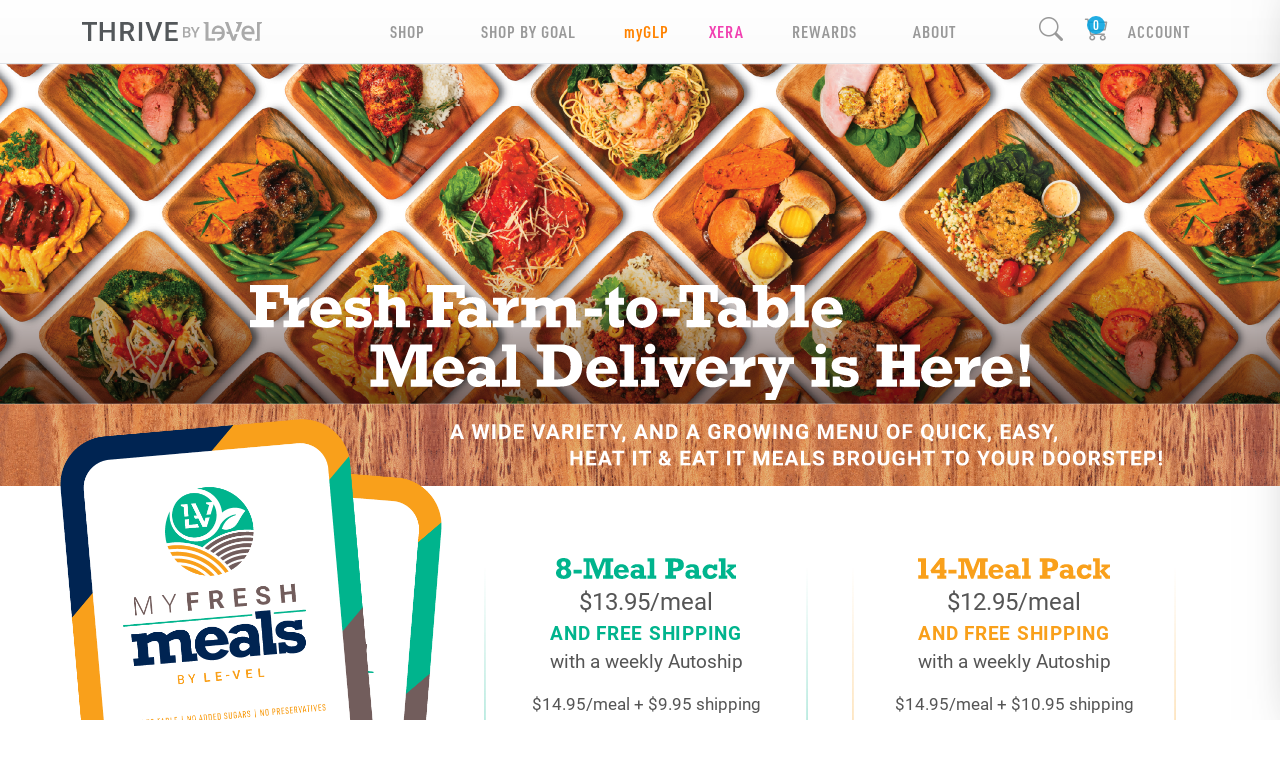

--- FILE ---
content_type: text/css; charset=UTF-8
request_url: https://thrivinveteran.le-vel.com/css/Landers/MyMeals.css?v=M2Bchtnv2owAdh99m4-ofVWzxsEsKW4RmLQ5x2FZ05A
body_size: 10787
content:
.breadcrumb-container{display:none}.footer-short.pt-5{padding-top:0!important}main.pb-3{padding-bottom:0!important}.anchor-why{position:relative;top:-64px}.rep .anchor-why{position:relative;top:-114px}.transition-arrow .triangle-left{position:relative;right:-.125px;top:-.125px;width:0;height:0;border-width:0 49px 25px 0;border-color:transparent #f00 transparent transparent;border-style:solid}.transition-arrow .triangle-right{position:relative;left:-.125px;top:-.125px;width:0;height:0;border-width:25px 49px 0 0;border-color:transparent #f00 transparent transparent;border-style:solid}.hero{background-size:auto 70vw;min-height:62vw;background-repeat:no-repeat;background-position:center bottom}.headline{width:100%;max-width:780px}.mobile-sticky{position:sticky;top:64px}.first-steps{position:relative}.first-steps .zip-entry,.oos{position:absolute;top:0;left:0;right:0;bottom:0;background-color:rgba(0,36,82,.9)}.oos{background-color:rgba(0,36,82,1)}.first-steps .zip-entry h4,.oos h4{color:#f9a01b;margin-bottom:4vw}.first-steps .zip-entry h4 img,.oos img{height:23px}.first-steps .zip-entry p,.oos p{color:#fff;font-size:5.5vw}.first-steps .zip-entry input{margin:6vw 0 8vw}.zip-entry .close{color:#fff;position:absolute;top:4px;right:4px;font-size:18px}.wood{padding:20px 0 60px;background-size:500vw auto;background-position:center top}.subhead{width:100%;max-width:712px}.cancel-link{text-transform:uppercase;letter-spacing:1px;color:#ccc}.my-fresh-meals-container{position:relative}.my-fresh-meals{margin-top:-25vw;width:100%;padding:0 10vw}.packs-container{margin:0 0 10vw}.pack-8{margin:0 4vw;padding:10vw 5vw 10vw;font-family:Roboto;font-size:4.75vw}.pack-14{margin:0 4vw;padding:10vw 5vw 10vw;font-family:Roboto;font-size:4.75vw}.headline-8-pack{height:5.6vw;width:auto}.headline-14-pack{height:5.6vw;width:auto}.pack-price{margin:0;font-size:5.1vw}.free-shipping{margin:0;font-size:5vw;text-transform:uppercase;color:#00b48d;letter-spacing:.04em;font-weight:700}.pack-14 .free-shipping{color:#f9a01b}.autoship-copy{font-size:5vw}.cta{margin-top:-7vw}.btn-8-pack,.btn-8-pack:hover,.btn-8-pack:focus,.btn-8-pack:active{border-color:#00b48d;color:#00b48d;background-color:#fff}.btn.btn-8-pack.disabled,.btn.btn-8-pack:disabled,fieldset:disabled .btn-8-pack,.btn.btn-outline-primary.btn-8-pack.disabled,.btn.btn-outline-primary.btn-8-pack:disabled,fieldset:disabled .btn.btn-outline-primary.btn-8-pack{color:rgba(0,180,141,.3);border-color:rgba(0,180,141,.3);opacity:1;background-color:#fff}.btn-14-pack,.btn-14-pack:hover,.btn-14-pack:focus,.btn-14-pack:active{border-color:#f9a01b;color:#f9a01b;background-color:#fff}.btn.btn-14-pack.disabled,.btn.btn-14-pack:disabled,fieldset:disabled .btn-14-pack,.btn.btn-outline-primary.btn-14-pack.disabled,.btn.btn-outline-primary.btn-14-pack:disabled,fieldset:disabled .btn.btn-outline-primary.btn-14-pack{color:rgba(249,160,27,.3);border-color:rgba(249,160,27,.3);opacity:1;background-color:#fff}.video{background-color:#00b48d;font-family:Roboto;padding:16vw 0}.video h2{width:100%;max-width:60vw}.video p{font-size:5.5vw;margin:7vw 0;color:#fff}.video h3{font-size:7vw;font-family:Roboto;color:#002452;letter-spacing:.11em;font-weight:400}.video h3 strong{font-weight:700}.video-container{margin:5vw 0;border:2vw solid #002452;border-left-width:0;border-right-width:0;width:100%}.color-section{padding:12vw 0 6vw;font-size:5.85vw;font-family:Roboto}.color-section .row{padding:0 8vw}.color-section h2{margin:9vw 0 3vw}.never-frozen{background-color:#002452;color:#00b48d}.never-frozen .transition-arrow{margin:-12vw 0 12vw}.never-frozen .transition-arrow .triangle-left{border-color:transparent #00b48d transparent transparent}.never-frozen .transition-arrow .triangle-right{border-color:#00b48d transparent transparent transparent}.never-frozen h2.headline img{height:15vw}.chef-designed{background-color:#f9a01b;color:#fff}.chef-designed h2.headline img{height:15vw}.local-ingredients{background-color:#00b48d;color:#002452}.local-ingredients h2.headline img{height:26vw}.flexibility{background-color:#725d5c;color:#fff}.flexibility h2.headline img{height:7vw}.copy{margin:9vw;font-size:5.5vw;font-family:Roboto;color:#725d5c}.footnote{margin:9vw 5vw;font-size:4.5vw;font-family:Roboto;color:#aaa}@media(min-width:576px){.hero{background-size:auto 350px;min-height:300px;background-repeat:no-repeat;background-position:center bottom}.wood{padding:20px 0 80px;background-size:3400px auto}.first-steps .zip-entry h4,.oos h4{margin-bottom:10px}.first-steps .zip-entry h4 img,.oos img{height:23px}.first-steps .zip-entry p,.oos p{color:#fff;font-size:21px}.first-steps .zip-entry input{margin:20px 0 30px}.zip-entry .close{top:20px;right:20px;font-size:24px}.my-fresh-meals{margin-top:-110px;width:100%;padding:0 60px}.packs-container{margin:50px 0}.pack-8{margin:0 10px;padding:20px 40px 40px;font-size:17px}.pack-14{margin:0 10px;padding:40px 40px 40px;font-size:17px}.headline-8-pack{height:21px}.headline-14-pack{height:21px}.pack-price{font-size:24px}.free-shipping{font-size:19px}.autoship-copy{font-size:19px}.cta{margin-top:-25px}.video{padding:60px 0}.video h2{max-width:280px}.video p{font-size:23px;margin:20px 0 40px}.video h3{font-size:34px;letter-spacing:.2em}.video-container{margin:40px 0;border:19px solid #002452;max-width:893px}.color-section{padding:60px;font-size:23px}.color-section .container{max-width:893px}.color-section .row{padding:0}.color-section h2{margin:30px 0 15px;max-width:350px}.color-section img{max-width:350px}.color-section p{max-width:350px}.never-frozen .transition-arrow{margin:-60px 0 60px}.never-frozen h2.headline img{height:57px}.chef-designed h2.headline img{height:57px}.local-ingredients h2.headline img{height:117px}.flexibility h2.headline img{height:25px}.copy{margin:60px 70px 30px;font-size:23px}.footnote{margin:20px 0 60px;font-size:21px}}@media(min-width:768px){.transition-arrow .triangle-left{border-width:0 31.36px 16px 0}.transition-arrow .triangle-right{border-width:16px 31.36px 0 0}.mobile-sticky{position:relative;top:auto}.first-steps .zip-entry h4,.oos h4{margin-bottom:10px}.first-steps .zip-entry h4 img,.oos img{height:20px}.first-steps .zip-entry p,.oos p{color:#fff;font-size:16px}.first-steps .zip-entry input{margin:10px 0 15px}.hero{background-size:auto 217.6px;min-height:217.6px}.headline{max-width:499.2px}.wood{padding:12.8px 0;background-size:auto 145.92px}.subhead{max-width:455.68px}.my-fresh-meals{margin-top:-48px;width:105%;position:absolute;right:0;padding:0}.packs-container{margin:32px 0}.pack-8{margin:0 6.4px;padding:12.8px 18px 25.6px;font-size:10.88px}.pack-14{margin:0 6.4px;padding:12.8px 18px 25.6px;font-size:10.88px}.headline-8-pack{height:13.44px}.headline-14-pack{height:13.44px}.pack-price{font-size:15.36px}.free-shipping{font-size:12.16px}.autoship-copy{font-size:12.16px}.cta{margin-top:-16px}.video{padding:38.4px 0}.video h2{max-width:307.2px}.video p{font-size:14.72px;margin:12.8px 0 25.6px}.video h3{font-size:21.76px;letter-spacing:.128em}.video-container{margin:25.6px 0;border:12.16px solid #002452;max-width:571.52px}.color-section{padding:38.4px;font-size:14.72px}.color-section .container{max-width:571.52px}.color-section .row{padding:0}.color-section h2{margin:0 0 9.6px;max-width:100%}.color-section img{max-width:100%}.color-section p{max-width:100%}.never-frozen .transition-arrow{margin:-38.4px 0 38.4px}.never-frozen h2.headline img{height:36.48px}.chef-designed h2.headline img{height:16px}.local-ingredients h2.headline img{height:36.48px}.flexibility h2.headline img{height:16px}.copy{margin:38.4px 44.8px 19.2px;font-size:14.72px}.footnote{margin:12.8px 0 38.4px;font-size:13.44px}}@media(min-width:992px){.transition-arrow .triangle-left{border-width:0 41.16px 21px 0}.transition-arrow .triangle-right{border-width:21px 41.16px 0 0}.first-steps .zip-entry h4,.oos h4{margin-bottom:10px}.first-steps .zip-entry h4 img,.oos img{height:23px}.first-steps .zip-entry p,.oos p{color:#fff;font-size:18px}.first-steps .zip-entry input{margin:15px 0 25px}.hero{background-size:auto 285.6px;min-height:285.6px}.headline{max-width:655.2px}.wood{padding:16.8px 0;background-size:auto 191.52px}.subhead{max-width:598.08px}.my-fresh-meals{margin-top:-63px;width:105%;position:absolute;right:0;padding:0}.packs-container{margin:42px 0}.pack-8{margin:0 8.4px;padding:16.8px 33.6px 33.6px;font-size:14.28px}.pack-14{margin:0 8.4px;padding:16.8px 33.6px 33.6px;font-size:14.28px}.headline-8-pack{height:17.64px}.headline-14-pack{height:17.64px}.pack-price{font-size:20.16px}.free-shipping{font-size:15.96px}.autoship-copy{font-size:15.96px}.cta{margin-top:-21px}.video{padding:50.4px 0}.video h2{max-width:403.2px}.video p{font-size:19.32px;margin:16.8px 0 33.6px}.video h3{font-size:28.56px;letter-spacing:.168em}.video-container{margin:33.6px 0;border:15.96px solid #002452;max-width:750.32px}.color-section{padding:50.4px;font-size:19.32px}.color-section .container{max-width:750.32px}.color-section .row{padding:0}.color-section h2{margin:0 0 12.6px}.never-frozen .transition-arrow{margin:-50.4px 0 50.4px}.never-frozen h2.headline img{height:47.88px}.chef-designed h2.headline img{height:21px}.local-ingredients h2.headline img{height:47.88px}.flexibility h2.headline img{height:21px}.copy{margin:50.4px 58.8px 25.2px;font-size:19.32px}.footnote{margin:16.8px 0 50.4px;font-size:17.64px}}@media(min-width:1200px){.transition-arrow .triangle-left{border-width:0 49px 25px 0}.transition-arrow .triangle-right{border-width:25px 49px 0 0}.hero{background-size:auto 340px;min-height:340px}.headline{max-width:780px}.wood{padding:20px 0;background-size:auto 228px}.subhead{max-width:712px}.first-steps .zip-entry h4,.oos h4{margin-bottom:10px}.first-steps .zip-entry h4 img,.oos img{height:23px}.first-steps .zip-entry p,.oos p{color:#fff;font-size:21px}.first-steps .zip-entry input{margin:20px 0 30px}.my-fresh-meals{margin-top:-75px;width:105%;position:absolute;right:0;padding:0}.packs-container{margin:50px 0}.pack-8{margin:0 10px;padding:20px 40px 40px;font-size:17px}.pack-14{margin:0 10px;padding:20px 40px 40px;font-size:17px}.headline-8-pack{height:21px}.headline-14-pack{height:21px}.pack-price{font-size:24px}.free-shipping{font-size:19px}.autoship-copy{font-size:19px}.cta{margin-top:-25px}.video{padding:60px 0}.video h2{max-width:480px}.video p{font-size:23px;margin:20px 0 40px}.video h3{font-size:34px;letter-spacing:.2em}.video-container{margin:40px 0;border:19px solid #002452;max-width:893px}.color-section{padding:60px;font-size:23px}.color-section .container{max-width:893px}.color-section .row{padding:0}.color-section h2{margin:0 0 15px}.never-frozen .transition-arrow{margin:-60px 0 60px}.never-frozen h2.headline img{height:57px}.chef-designed h2.headline img{height:25px}.local-ingredients h2.headline img{height:57px}.flexibility h2.headline img{height:25px}.copy{margin:60px 70px 30px;font-size:23px}.footnote{margin:20px 0 60px;font-size:21px}}

--- FILE ---
content_type: image/svg+xml
request_url: https://cdn.le-vel.com/en/ShopThrive/Images/MyFresh/flexibility.svg
body_size: 1064
content:
<?xml version="1.0" encoding="UTF-8"?>
<svg id="Layer_2" data-name="Layer 2" xmlns="http://www.w3.org/2000/svg" viewBox="0 0 146.1 26.46">
  <defs>
    <style>
      .cls-1 {
        fill: #fff;
        stroke-width: 0px;
      }
    </style>
  </defs>
  <g id="Art">
    <g>
      <path class="cls-1" d="M13.99,6.49v-2.76h-5.97v4.59h4.32v3.38h-4.32v5.15h3.09v3.38H0v-3.38h2.83V3.73H0V.36h17.8v6.13h-3.81Z"/>
      <path class="cls-1" d="M27.24,17.03v3.19h-8.56v-3.19h2.16V3.53h-2.16V.36h6.59v16.68h1.96Z"/>
      <path class="cls-1" d="M43.55,14.22h-10.34c.11,1.06.47,1.9,1.1,2.53.63.62,1.44.93,2.43.93,1.1,0,2.17-.54,3.22-1.63l3.43,1.11c-.76,1.13-1.69,1.98-2.81,2.55-1.12.57-2.44.85-3.97.85s-2.88-.29-4.05-.86c-1.17-.58-2.08-1.39-2.73-2.45-.65-1.05-.97-2.29-.97-3.72s.34-2.68,1.01-3.82c.67-1.14,1.58-2.04,2.73-2.68,1.15-.65,2.39-.97,3.74-.97,1.46,0,2.73.34,3.81,1.01,1.08.67,1.91,1.63,2.5,2.86.58,1.24.89,2.67.9,4.3ZM36.12,8.99c-.79,0-1.43.23-1.91.69-.48.46-.78,1.16-.9,2.1h5.77c-.12-.83-.46-1.5-1.01-2.01-.55-.51-1.2-.77-1.96-.77Z"/>
      <path class="cls-1" d="M55.23,6.37h4.19v3.24h-1.86l-2.78,3.3,3.23,4.13h1.9v3.19h-5.33l-2.66-3.89-2.9,3.89h-4.31v-3.19h2.02l3.01-3.56-3.01-3.86h-2.02v-3.24h5.34l2.49,3.81,2.69-3.81Z"/>
      <path class="cls-1" d="M69.9,17.03v3.19h-8.56v-3.19h2.11v-7.42h-2.11v-3.24h6.5v10.67h2.06ZM68.12,2.43c0,.7-.24,1.29-.72,1.75-.48.46-1.05.69-1.71.69s-1.24-.24-1.72-.72c-.48-.48-.72-1.05-.72-1.72s.24-1.23.72-1.71,1.05-.72,1.72-.72,1.23.24,1.71.72c.48.48.72,1.05.72,1.71Z"/>
      <path class="cls-1" d="M81.86,6.05c1.19,0,2.24.33,3.16.98.92.65,1.63,1.53,2.12,2.63.5,1.1.74,2.29.74,3.57s-.24,2.49-.73,3.6c-.49,1.11-1.18,1.98-2.07,2.63-.89.65-1.92.97-3.09.97-1.46,0-2.81-.6-4.05-1.81v1.59h-6.8v-3.19h2.4V3.53h-2.4V.36h6.8v7.61c1.12-1.28,2.42-1.91,3.92-1.91ZM80.64,17.01c.84,0,1.5-.35,1.98-1.05.48-.7.72-1.63.72-2.79s-.24-2.03-.72-2.63c-.48-.6-1.13-.9-1.96-.9s-1.54.34-2.02,1.03c-.49.69-.73,1.59-.73,2.73,0,1.06.25,1.93.75,2.6.5.67,1.16,1.01,1.98,1.01Z"/>
      <path class="cls-1" d="M98.47,17.03v3.19h-8.56v-3.19h2.11v-7.42h-2.11v-3.24h6.5v10.67h2.06ZM96.69,2.43c0,.7-.24,1.29-.72,1.75-.48.46-1.05.69-1.71.69s-1.24-.24-1.72-.72c-.48-.48-.72-1.05-.72-1.72s.24-1.23.72-1.71,1.05-.72,1.72-.72,1.23.24,1.71.72c.48.48.72,1.05.72,1.71Z"/>
      <path class="cls-1" d="M108.26,17.03v3.19h-8.56v-3.19h2.16V3.53h-2.16V.36h6.59v16.68h1.96Z"/>
      <path class="cls-1" d="M118.42,17.03v3.19h-8.56v-3.19h2.11v-7.42h-2.11v-3.24h6.5v10.67h2.06ZM116.63,2.43c0,.7-.24,1.29-.72,1.75-.48.46-1.05.69-1.71.69s-1.24-.24-1.72-.72c-.48-.48-.72-1.05-.72-1.72s.24-1.23.72-1.71,1.05-.72,1.72-.72,1.23.24,1.71.72c.48.48.72,1.05.72,1.71Z"/>
      <path class="cls-1" d="M128.13,6.37v3.24h-2.56v6.05c0,.43.08.75.25.97s.48.32.94.32c.38,0,.83-.1,1.37-.29v3.07c-1.19.47-2.3.7-3.35.7-1.2,0-2.11-.3-2.71-.92-.6-.61-.9-1.47-.9-2.59v-7.32h-1.75v-3.24h1.75v-2.15l4.4-3.16v5.31h2.56Z"/>
      <path class="cls-1" d="M135.84,9.61l2.32,6.18,2.45-6.18h-1.81v-3.24h7.29v3.24h-2l-6.61,16.85h-4.84v-3.19h2.65l.91-2.45-5.02-11.21h-2.02v-3.24h8.32v3.24h-1.65Z"/>
    </g>
  </g>
</svg>

--- FILE ---
content_type: image/svg+xml
request_url: https://cdn.le-vel.com/en/ShopThrive/Images/MyFresh/why-fresh-meals-m.svg
body_size: 2264
content:
<?xml version="1.0" encoding="UTF-8"?>
<svg id="Layer_2" data-name="Layer 2" xmlns="http://www.w3.org/2000/svg" viewBox="0 0 199.48 128.41">
  <defs>
    <style>
      .cls-1 {
        fill: #fff;
        stroke-width: 0px;
      }
    </style>
  </defs>
  <g id="Art">
    <g>
      <path class="cls-1" d="M58.04,5.75l5.48,16.24,5.19-16.24h-3.12V0h12.2v5.75h-3.12l5.55,16.24,5.35-16.24h-3.41V0h13.59v5.75h-3.68l-9.39,28.28h-6.27l-5.32-15.45-5.05,15.45h-6.49l-9.66-28.28h-3.59V0h15.27v5.75h-3.5Z"/>
      <path class="cls-1" d="M114.55,9.7c2.4,0,4.2.73,5.4,2.18,1.21,1.45,1.81,3.56,1.81,6.33v10.2h3.5v5.44h-11.05v-15.27c0-.97-.18-1.67-.55-2.09-.37-.42-.98-.63-1.83-.63-1.17,0-2.49.48-3.95,1.44v11.12h3.3v5.44h-14.62v-5.44h3.82V5.41h-3.82V0h11.32v12.17c2.43-1.65,4.65-2.47,6.67-2.47Z"/>
      <path class="cls-1" d="M135.01,15.77l3.95,10.53,4.18-10.53h-3.08v-5.53h12.42v5.53h-3.41l-11.25,28.71h-8.24v-5.44h4.52l1.55-4.18-8.56-19.09h-3.44v-5.53h14.17v5.53h-2.81Z"/>
      <path class="cls-1" d="M5.57,49.15l10.69,26.68,10.69-26.68h5.59v32.7h-4.31v-12.74l.4-13.75-10.74,26.48h-3.3L3.89,55.43l.43,13.68v12.74H0v-32.7h5.57Z"/>
      <path class="cls-1" d="M49.5,65.56l8.54-16.42h4.9l-11.28,20.51v12.2h-4.31v-12.2l-11.28-20.51h4.94l8.49,16.42Z"/>
      <path class="cls-1" d="M85.2,67.41h-13.72v14.44h-4.31v-32.7h20.26v3.55h-15.95v11.19h13.72v3.53Z"/>
      <path class="cls-1" d="M104.58,68.62h-7.68v13.23h-4.33v-32.7h10.83c3.68,0,6.52.84,8.5,2.52,1.98,1.68,2.97,4.12,2.97,7.32,0,2.04-.55,3.81-1.65,5.32-1.1,1.51-2.63,2.64-4.59,3.39l7.68,13.88v.27h-4.63l-7.1-13.23ZM96.9,65.09h6.63c1.17,0,2.19-.16,3.07-.48.88-.32,1.61-.76,2.19-1.3.58-.55,1.02-1.19,1.31-1.93.29-.74.44-1.54.44-2.39,0-.94-.14-1.8-.42-2.57-.28-.77-.71-1.43-1.29-1.99-.58-.55-1.33-.98-2.22-1.28-.9-.3-1.97-.45-3.21-.45h-6.49v12.4Z"/>
      <path class="cls-1" d="M139.39,66.73h-14.17v11.59h16.46v3.53h-20.78v-32.7h20.55v3.55h-16.24v10.51h14.17v3.53Z"/>
      <path class="cls-1" d="M164.48,73.58c0-.76-.12-1.44-.35-2.02-.23-.58-.64-1.12-1.23-1.61-.59-.49-1.39-.94-2.39-1.37-1-.43-2.28-.86-3.82-1.31-1.62-.46-3.08-.99-4.39-1.58-1.31-.59-2.43-1.27-3.35-2.04-.92-.77-1.63-1.65-2.12-2.64s-.74-2.12-.74-3.39.27-2.45.8-3.54c.53-1.09,1.29-2.03,2.26-2.83.97-.8,2.14-1.43,3.5-1.88,1.36-.45,2.88-.67,4.56-.67,1.84,0,3.48.28,4.92.83,1.44.55,2.65,1.29,3.63,2.2.98.91,1.73,1.97,2.24,3.17.51,1.2.76,2.43.76,3.71h-4.34c0-.91-.15-1.76-.44-2.54-.29-.78-.74-1.45-1.34-2.02-.6-.57-1.35-1.01-2.25-1.33s-1.96-.47-3.19-.47c-1.15,0-2.16.13-3.01.4s-1.56.64-2.11,1.11c-.55.47-.97,1.03-1.24,1.67-.27.64-.4,1.35-.4,2.11,0,.69.15,1.32.44,1.89.29.57.75,1.09,1.36,1.57.62.48,1.4.92,2.37,1.33.97.4,2.12.79,3.47,1.17,1.86.52,3.46,1.1,4.81,1.74,1.35.64,2.46,1.36,3.34,2.17.88.81,1.53,1.71,1.95,2.72.43,1,.64,2.14.64,3.41s-.27,2.54-.81,3.62-1.31,2-2.3,2.76c-.99.76-2.19,1.35-3.59,1.76-1.4.41-2.96.62-4.68.62-1,0-2.01-.09-3.01-.28-1-.19-1.97-.47-2.89-.84-.92-.37-1.78-.84-2.56-1.39-.79-.55-1.47-1.2-2.05-1.93-.58-.73-1.04-1.56-1.37-2.47-.33-.91-.49-1.92-.49-3.01h4.34c0,1.12.22,2.09.66,2.89.44.8,1.03,1.46,1.77,1.99.74.52,1.6.91,2.56,1.16.97.25,1.98.37,3.04.37,2.28,0,4.02-.46,5.23-1.39,1.21-.93,1.82-2.19,1.82-3.8Z"/>
      <path class="cls-1" d="M199.48,81.85h-4.34v-15.12h-16.49v15.12h-4.31v-32.7h4.31v14.06h16.49v-14.06h4.34v32.7Z"/>
      <path class="cls-1" d="M61.19,94h17.29v5.75h-4.38v22.35h4.38v5.75h-17.07v-5.75h4.09v-22.35h-.79l-10.49,28.1h-3.62l-10.62-28.1h-.79v22.35h4.36v5.75h-14.31v-5.75h4.43v-22.35h-4.43v-5.75h17.03l7.41,19.81,7.5-19.81Z"/>
      <path class="cls-1" d="M103.74,117.63h-17.61c.18,1.81.8,3.25,1.88,4.3s2.45,1.58,4.14,1.58c1.87,0,3.7-.93,5.48-2.79l5.84,1.89c-1.29,1.93-2.88,3.38-4.79,4.35-1.9.97-4.15,1.45-6.76,1.45s-4.91-.49-6.91-1.47c-2-.98-3.55-2.37-4.65-4.17-1.1-1.8-1.65-3.91-1.65-6.33s.57-4.57,1.72-6.51c1.14-1.95,2.7-3.47,4.65-4.57,1.96-1.1,4.08-1.65,6.37-1.65,2.49,0,4.65.57,6.49,1.72s3.26,2.77,4.26,4.87c1,2.1,1.51,4.55,1.54,7.33ZM91.09,108.71c-1.35,0-2.43.39-3.24,1.17-.82.78-1.33,1.97-1.54,3.57h9.84c-.21-1.41-.78-2.55-1.72-3.43s-2.05-1.31-3.34-1.31Z"/>
      <path class="cls-1" d="M128.06,113.68v8.74h3.82v5.44h-11.32v-1.84c-2.14,1.47-4.28,2.2-6.42,2.2-2.59,0-4.66-.67-6.22-2-1.56-1.33-2.34-3.13-2.34-5.39,0-2.4.87-4.32,2.62-5.76,1.74-1.44,4.06-2.17,6.95-2.17,1,0,1.9.11,2.68.33.79.22,1.7.59,2.73,1.11v-1.89c0-1.2-.38-2.16-1.12-2.88-.75-.72-1.87-1.08-3.37-1.08-1.63,0-3.08.63-4.34,1.89l-6.06-1.1c1.84-3.71,5.65-5.57,11.41-5.57,3.95,0,6.77.81,8.46,2.44,1.68,1.62,2.53,4.14,2.53,7.54ZM115.82,123.51c1.35,0,2.93-.81,4.74-2.43v-2.11c-1.62-1.05-3.1-1.57-4.45-1.57-1.08,0-1.9.25-2.47.76-.57.51-.85,1.24-.85,2.18,0,2.11,1.01,3.17,3.03,3.17Z"/>
      <path class="cls-1" d="M147.51,122.41v5.44h-14.58v-5.44h3.68v-23h-3.68v-5.41h11.23v28.41h3.35Z"/>
      <path class="cls-1" d="M163.53,105.07v-.83h5.37v6.92h-5.37c-.46-1.66-2.19-2.49-5.17-2.49-2.14,0-3.21.6-3.21,1.8,0,.52.28.91.85,1.17.57.25,1.4.46,2.49.63,3.07.39,5.49.95,7.26,1.67,1.77.73,3,1.62,3.71,2.7.71,1.07,1.06,2.37,1.06,3.9,0,2.49-.85,4.42-2.55,5.81-1.7,1.39-4.01,2.08-6.93,2.08s-4.78-.57-5.79-1.71v1.15h-5.48v-8.13h5.48c.15,1.12.69,2.01,1.63,2.65.94.64,2.09.97,3.47.97s2.34-.15,2.99-.46c.64-.31.96-.84.96-1.61,0-.52-.13-.93-.4-1.22s-.79-.55-1.56-.77-1.95-.48-3.54-.76c-3.54-.55-6.08-1.45-7.62-2.68-1.55-1.24-2.33-2.9-2.33-5s.8-3.83,2.42-5.05c1.61-1.23,3.73-1.84,6.37-1.84,2.12,0,4.1.38,5.91,1.15Z"/>
    </g>
  </g>
</svg>

--- FILE ---
content_type: image/svg+xml
request_url: https://cdn.le-vel.com/en/ShopThrive/Images/MyFresh/14-meal-pack.svg
body_size: 1330
content:
<?xml version="1.0" encoding="UTF-8"?>
<svg id="Layer_2" data-name="Layer 2" xmlns="http://www.w3.org/2000/svg" viewBox="0 0 201.83 21.99">
  <defs>
    <style>
      .cls-1 {
        fill: #f9a01b;
        stroke-width: 0px;
      }
    </style>
  </defs>
  <g id="Art">
    <g>
      <path class="cls-1" d="M11.03,18v3.64H.2v-3.64h2.92V4.02H0V.38h8.29v17.62h2.74Z"/>
      <path class="cls-1" d="M30.04,12.4v3.46h-2.26v2.43h1.97v3.36h-9.42v-3.36h2.57v-2.43h-8.77c-.47-1.31-.86-2.25-1.16-2.82L23.2,0h4.58v12.4h2.26ZM17.99,12.4h4.91v-6.14l-4.91,6.14Z"/>
      <path class="cls-1" d="M31.89,16.32v-4.13h8.55v4.13h-8.55Z"/>
      <path class="cls-1" d="M62.43.38h10.86v3.61h-2.75v14.04h2.75v3.61h-10.72v-3.61h2.57V3.99h-.49l-6.59,17.65h-2.27l-6.67-17.65h-.49v14.04h2.74v3.61h-8.99v-3.61h2.78V3.99h-2.78V.38h10.69l4.65,12.44L62.43.38Z"/>
      <path class="cls-1" d="M89.72,15.22h-11.06c.11,1.14.51,2.04,1.18,2.7.67.66,1.54.99,2.6.99,1.18,0,2.32-.58,3.44-1.75l3.67,1.18c-.81,1.21-1.81,2.12-3,2.73s-2.61.91-4.25.91-3.08-.31-4.34-.92c-1.25-.62-2.23-1.49-2.92-2.62-.69-1.13-1.04-2.45-1.04-3.98s.36-2.87,1.08-4.09c.72-1.22,1.69-2.18,2.92-2.87,1.23-.69,2.56-1.04,4-1.04,1.56,0,2.92.36,4.08,1.08,1.16.72,2.05,1.74,2.67,3.06.62,1.32.95,2.86.97,4.61ZM81.78,9.62c-.85,0-1.53.24-2.04.73-.51.49-.83,1.24-.97,2.24h6.18c-.13-.88-.49-1.6-1.08-2.15-.59-.55-1.29-.83-2.09-.83Z"/>
      <path class="cls-1" d="M105.57,12.74v5.49h2.4v3.41h-7.11v-1.16c-1.34.92-2.69,1.38-4.03,1.38-1.63,0-2.93-.42-3.91-1.26-.98-.84-1.47-1.97-1.47-3.39,0-1.5.55-2.71,1.64-3.62,1.1-.91,2.55-1.36,4.37-1.36.63,0,1.19.07,1.69.2.49.14,1.07.37,1.71.7v-1.18c0-.75-.23-1.35-.71-1.81-.47-.45-1.18-.68-2.12-.68-1.03,0-1.93.39-2.72,1.18l-3.81-.69c1.16-2.33,3.54-3.5,7.17-3.5,2.48,0,4.25.51,5.31,1.53,1.06,1.02,1.59,2.6,1.59,4.73ZM97.89,18.92c.85,0,1.84-.51,2.98-1.52v-1.33c-1.02-.66-1.95-.99-2.79-.99-.68,0-1.19.16-1.55.48-.36.32-.54.78-.54,1.37,0,1.33.63,1.99,1.9,1.99Z"/>
      <path class="cls-1" d="M118.37,18.22v3.41h-9.15v-3.41h2.31V3.78h-2.31V.38h7.05v17.84h2.1Z"/>
      <path class="cls-1" d="M147.14,7.14c0,2.31-.72,4.02-2.17,5.11-1.44,1.1-3.69,1.64-6.74,1.64h-2.23v4.13h2.98v3.61h-11.2v-3.61h2.68V3.99h-2.68V.38h10.34c3.04,0,5.3.55,6.78,1.66,1.49,1.1,2.23,2.8,2.23,5.1ZM141.3,7.14c0-.88-.18-1.56-.54-2.02-.36-.47-.87-.77-1.54-.91-.67-.14-1.45-.21-2.33-.21h-.88v6.38h.88c1.17,0,2.08-.12,2.73-.36.64-.24,1.09-.59,1.33-1.05.24-.46.36-1.07.36-1.82Z"/>
      <path class="cls-1" d="M162.86,12.74v5.49h2.4v3.41h-7.11v-1.16c-1.34.92-2.69,1.38-4.03,1.38-1.63,0-2.93-.42-3.91-1.26-.98-.84-1.47-1.97-1.47-3.39,0-1.5.55-2.71,1.64-3.62,1.1-.91,2.55-1.36,4.37-1.36.63,0,1.19.07,1.69.2.49.14,1.07.37,1.71.7v-1.18c0-.75-.23-1.35-.71-1.81-.47-.45-1.18-.68-2.12-.68-1.03,0-1.93.39-2.72,1.18l-3.81-.69c1.16-2.33,3.54-3.5,7.17-3.5,2.48,0,4.25.51,5.31,1.53,1.06,1.02,1.59,2.6,1.59,4.73ZM155.17,18.92c.85,0,1.84-.51,2.98-1.52v-1.33c-1.02-.66-1.95-.99-2.79-.99-.68,0-1.19.16-1.55.48-.36.32-.54.78-.54,1.37,0,1.33.63,1.99,1.9,1.99Z"/>
      <path class="cls-1" d="M178.67,8.05v-1.24h3.23v6.01h-3.34c-.79-1.64-1.99-2.45-3.61-2.45-.99,0-1.8.36-2.45,1.09-.64.72-.97,1.63-.97,2.71,0,1.19.31,2.17.92,2.94.62.77,1.44,1.15,2.46,1.15.74,0,1.45-.21,2.12-.62.67-.41,1.21-1,1.64-1.75l3.67,1.62c-.81,1.52-1.78,2.65-2.92,3.39-1.14.73-2.67,1.1-4.6,1.1-2.5,0-4.48-.68-5.95-2.05-1.46-1.37-2.19-3.27-2.19-5.69,0-1.45.34-2.75,1.01-3.91.67-1.16,1.58-2.07,2.73-2.73s2.4-.99,3.77-.99c1.56,0,3.06.48,4.49,1.44Z"/>
      <path class="cls-1" d="M192.56,18.38v3.26h-8.9v-3.41h2.37V3.78h-2.37V.38h7.11v18h1.79ZM192.7,6.81h8.96v3h-1.47l-4.37,3.71,3.96,4.7h2.05v3.41h-4.71l-6.32-7.83,5.02-4.13h-3.12v-2.86Z"/>
    </g>
  </g>
</svg>

--- FILE ---
content_type: image/svg+xml
request_url: https://cdn.le-vel.com/en/ShopThrive/Images/MyFresh/fresh-farm-to-table-m.svg
body_size: 2763
content:
<?xml version="1.0" encoding="UTF-8"?>
<svg id="Layer_2" data-name="Layer 2" xmlns="http://www.w3.org/2000/svg" viewBox="0 0 351 58.57">
  <defs>
    <style>
      .cls-1 {
        fill: #fff;
        stroke-width: 0px;
      }
    </style>
  </defs>
  <g id="Art">
    <g>
      <path class="cls-1" d="M15.16,6.65v-2.99h-6.47v4.97h4.69v3.66h-4.69v5.59h3.34v3.66H0v-3.66h3.07V3.66H0V0h19.29v6.65h-4.13Z"/>
      <path class="cls-1" d="M30.15,6.35v4.5c-1.31.09-2.36.29-3.14.62-.78.33-1.38.89-1.8,1.69s-.64,1.94-.64,3.43v1.49h2.99v3.46h-10.53v-3.46h2.76v-8.05h-2.62v-3.52h7v3.82c.35-1.15,1-2.11,1.96-2.87.95-.76,2.13-1.14,3.54-1.14.21,0,.37,0,.47.03Z"/>
      <path class="cls-1" d="M46.67,15.03h-11.2c.11,1.15.51,2.06,1.19,2.74.68.67,1.56,1.01,2.64,1.01,1.19,0,2.35-.59,3.49-1.77l3.72,1.2c-.82,1.23-1.83,2.15-3.04,2.77-1.21.61-2.64.92-4.3.92s-3.12-.31-4.4-.94c-1.27-.62-2.26-1.51-2.96-2.65-.7-1.14-1.05-2.49-1.05-4.03s.37-2.91,1.09-4.14c.73-1.24,1.71-2.21,2.96-2.91,1.24-.7,2.59-1.05,4.05-1.05,1.58,0,2.96.36,4.13,1.09s2.07,1.76,2.71,3.1c.63,1.34.96,2.89.98,4.67ZM38.62,9.36c-.86,0-1.55.25-2.07.74-.52.5-.85,1.25-.98,2.27h6.26c-.13-.9-.5-1.62-1.09-2.18-.6-.56-1.3-.84-2.12-.84Z"/>
      <path class="cls-1" d="M57.58,7.05v-.53h3.42v4.4h-3.42c-.3-1.06-1.39-1.59-3.29-1.59-1.36,0-2.04.38-2.04,1.14,0,.33.18.58.54.74s.89.3,1.59.4c1.95.25,3.49.6,4.62,1.06,1.12.46,1.91,1.03,2.36,1.71.45.68.67,1.51.67,2.48,0,1.58-.54,2.81-1.62,3.69-1.08.88-2.55,1.32-4.41,1.32s-3.04-.36-3.69-1.09v.73h-3.49v-5.17h3.49c.09.71.44,1.28,1.04,1.69.59.41,1.33.61,2.21.61s1.49-.1,1.9-.29c.41-.2.61-.54.61-1.02,0-.33-.08-.59-.26-.78-.17-.19-.5-.35-.99-.49-.49-.14-1.24-.3-2.25-.49-2.25-.35-3.87-.92-4.85-1.71-.99-.79-1.48-1.85-1.48-3.18s.51-2.43,1.54-3.22,2.38-1.17,4.05-1.17c1.35,0,2.61.24,3.76.73Z"/>
      <path class="cls-1" d="M74.52,6.17c1.52,0,2.67.46,3.44,1.39.77.92,1.15,2.27,1.15,4.03v6.49h2.23v3.46h-7.03v-9.72c0-.62-.12-1.06-.35-1.33-.23-.27-.62-.4-1.17-.4-.74,0-1.58.3-2.52.91v7.07h2.1v3.46h-9.3v-3.46h2.43V3.44h-2.43V0h7.2v7.75c1.54-1.05,2.96-1.57,4.25-1.57Z"/>
      <path class="cls-1" d="M105.1,6.65v-2.99h-6.47v4.97h4.69v3.66h-4.69v5.59h3.34v3.66h-12.03v-3.66h3.07V3.66h-3.07V0h19.29v6.65h-4.13Z"/>
      <path class="cls-1" d="M120.14,12.52v5.56h2.43v3.46h-7.2v-1.17c-1.36.93-2.72,1.4-4.09,1.4-1.65,0-2.97-.42-3.96-1.27-.99-.85-1.49-1.99-1.49-3.43,0-1.52.55-2.75,1.67-3.67,1.11-.92,2.58-1.38,4.42-1.38.64,0,1.21.07,1.71.21.5.14,1.08.37,1.74.71v-1.2c0-.76-.24-1.37-.71-1.83-.48-.46-1.19-.69-2.14-.69-1.04,0-1.96.4-2.76,1.2l-3.86-.7c1.17-2.36,3.59-3.54,7.26-3.54,2.52,0,4.31.52,5.38,1.55,1.07,1.03,1.61,2.63,1.61,4.79ZM112.35,18.78c.86,0,1.86-.51,3.02-1.54v-1.34c-1.03-.67-1.97-1-2.83-1-.69,0-1.21.16-1.57.49-.36.32-.54.79-.54,1.39,0,1.34.64,2.02,1.93,2.02Z"/>
      <path class="cls-1" d="M136.66,6.35v4.5c-1.31.09-2.36.29-3.14.62-.78.33-1.38.89-1.8,1.69s-.64,1.94-.64,3.43v1.49h2.99v3.46h-10.53v-3.46h2.76v-8.05h-2.62v-3.52h7v3.82c.35-1.15,1-2.11,1.96-2.87.95-.76,2.13-1.14,3.54-1.14.21,0,.37,0,.47.03Z"/>
      <path class="cls-1" d="M154.66,8.36c1.95-1.36,3.97-2.04,6.06-2.04,1.23,0,2.21.19,2.94.57.73.38,1.27,1,1.62,1.86s.51,2.01.51,3.46v5.87h2.49v3.46h-7.29v-8.88c0-1.5-.68-2.24-2.03-2.24-.97,0-2.12.33-3.44.99v6.67h2.46v3.46h-7.26v-8.72c0-1.6-.65-2.4-1.96-2.4-.92,0-2.08.33-3.46.99v6.67h2.46v3.46h-9.72v-3.46h2.46v-8.05h-2.46v-3.52h7.26v1.26c1.58-.97,3.2-1.46,4.86-1.46,1.93,0,3.43.68,4.5,2.04Z"/>
      <path class="cls-1" d="M170.33,16.15v-4.19h8.66v4.19h-8.66Z"/>
      <path class="cls-1" d="M190.23,6.52v3.52h-2.77v6.56c0,.47.09.82.27,1.05.18.23.52.35,1.01.35.41,0,.9-.1,1.49-.31v3.33c-1.29.51-2.5.76-3.63.76-1.3,0-2.28-.33-2.94-.99-.65-.66-.98-1.6-.98-2.81v-7.93h-1.9v-3.52h1.9v-2.33l4.77-3.43v5.76h2.77Z"/>
      <path class="cls-1" d="M207.19,14.02c0,1.5-.35,2.84-1.06,4.04-.71,1.2-1.66,2.14-2.86,2.82-1.2.68-2.52,1.01-3.96,1.01-1.52,0-2.89-.34-4.09-1.01-1.2-.68-2.14-1.62-2.81-2.82-.67-1.2-1.01-2.55-1.01-4.04s.35-2.82,1.04-4.02c.69-1.19,1.64-2.13,2.85-2.81s2.55-1.02,4.02-1.02,2.84.34,4.04,1.02,2.14,1.62,2.82,2.81,1.01,2.53,1.01,4.02ZM199.28,18.16c.93,0,1.67-.36,2.19-1.09.53-.73.79-1.77.79-3.14,0-1.28-.26-2.27-.79-2.99-.53-.72-1.27-1.08-2.22-1.08s-1.69.35-2.19,1.06c-.5.71-.74,1.78-.74,3.21,0,1.21.27,2.18.81,2.92.54.74,1.25,1.11,2.15,1.11Z"/>
      <path class="cls-1" d="M210.03,16.15v-4.19h8.66v4.19h-8.66Z"/>
      <path class="cls-1" d="M234.33,8.66V3.66h-3.34v14.22h3.22v3.66h-12.08v-3.66h3.27V3.66h-3.27v5h-3.66V0h19.49v8.66h-3.63Z"/>
      <path class="cls-1" d="M252.34,12.52v5.56h2.43v3.46h-7.2v-1.17c-1.36.93-2.72,1.4-4.09,1.4-1.65,0-2.97-.42-3.96-1.27-.99-.85-1.49-1.99-1.49-3.43,0-1.52.55-2.75,1.67-3.67,1.11-.92,2.58-1.38,4.42-1.38.64,0,1.21.07,1.71.21.5.14,1.08.37,1.74.71v-1.2c0-.76-.24-1.37-.71-1.83-.48-.46-1.19-.69-2.14-.69-1.04,0-1.96.4-2.76,1.2l-3.86-.7c1.17-2.36,3.59-3.54,7.26-3.54,2.52,0,4.31.52,5.38,1.55,1.07,1.03,1.61,2.63,1.61,4.79ZM244.55,18.78c.86,0,1.86-.51,3.02-1.54v-1.34c-1.03-.67-1.97-1-2.83-1-.69,0-1.21.16-1.57.49-.36.32-.54.79-.54,1.39,0,1.34.64,2.02,1.93,2.02Z"/>
      <path class="cls-1" d="M267.36,6.17c1.29,0,2.43.35,3.42,1.06,1,.71,1.76,1.66,2.3,2.85.54,1.19.81,2.48.81,3.87s-.26,2.7-.79,3.9c-.53,1.2-1.28,2.15-2.24,2.85-.97.7-2.08,1.05-3.35,1.05-1.58,0-3.04-.65-4.39-1.96v1.73h-7.37v-3.46h2.6V3.44h-2.6V0h7.37v8.25c1.21-1.38,2.62-2.07,4.24-2.07ZM266.04,18.05c.92,0,1.63-.38,2.15-1.14.52-.76.78-1.76.78-3.02s-.26-2.2-.78-2.85c-.52-.65-1.23-.98-2.12-.98s-1.67.37-2.19,1.11c-.53.74-.79,1.73-.79,2.96,0,1.15.27,2.09.81,2.82.54.73,1.25,1.09,2.15,1.09Z"/>
      <path class="cls-1" d="M284.3,18.08v3.46h-9.27v-3.46h2.34V3.44h-2.34V0h7.15v18.08h2.13Z"/>
      <path class="cls-1" d="M301.68,15.03h-11.2c.11,1.15.51,2.06,1.19,2.74.68.67,1.56,1.01,2.64,1.01,1.19,0,2.35-.59,3.49-1.77l3.72,1.2c-.82,1.23-1.83,2.15-3.04,2.77-1.21.61-2.64.92-4.3.92s-3.12-.31-4.4-.94c-1.27-.62-2.26-1.51-2.96-2.65-.7-1.14-1.05-2.49-1.05-4.03s.37-2.91,1.09-4.14c.73-1.24,1.71-2.21,2.96-2.91,1.24-.7,2.59-1.05,4.05-1.05,1.58,0,2.96.36,4.13,1.09s2.07,1.76,2.71,3.1c.63,1.34.96,2.89.98,4.67ZM293.64,9.36c-.86,0-1.55.25-2.07.74-.52.5-.85,1.25-.98,2.27h6.26c-.13-.9-.5-1.62-1.09-2.18-.6-.56-1.3-.84-2.12-.84Z"/>
      <path class="cls-1" d="M35.83,30.27h11v3.66h-2.79v14.22h2.79v3.66h-10.86v-3.66h2.6v-14.22h-.5l-6.67,17.88h-2.3l-6.76-17.88h-.5v14.22h2.77v3.66h-9.1v-3.66h2.82v-14.22h-2.82v-3.66h10.83l4.72,12.6,4.77-12.6Z"/>
      <path class="cls-1" d="M63.19,45.31h-11.2c.11,1.15.51,2.06,1.19,2.74.68.67,1.56,1.01,2.64,1.01,1.19,0,2.35-.59,3.49-1.77l3.72,1.2c-.82,1.23-1.83,2.15-3.04,2.77-1.21.61-2.64.92-4.3.92s-3.12-.31-4.4-.94c-1.27-.62-2.26-1.51-2.96-2.65-.7-1.14-1.05-2.49-1.05-4.03s.37-2.91,1.09-4.14c.73-1.24,1.71-2.21,2.96-2.91,1.24-.7,2.59-1.05,4.05-1.05,1.58,0,2.96.36,4.13,1.09s2.07,1.76,2.71,3.1c.63,1.34.96,2.89.98,4.67ZM55.14,39.64c-.86,0-1.55.25-2.07.74-.52.5-.85,1.25-.98,2.27h6.26c-.13-.9-.5-1.62-1.09-2.18-.6-.56-1.3-.84-2.12-.84Z"/>
      <path class="cls-1" d="M78.96,42.79v5.56h2.43v3.46h-7.2v-1.17c-1.36.93-2.72,1.4-4.09,1.4-1.65,0-2.97-.42-3.96-1.27-.99-.85-1.49-1.99-1.49-3.43,0-1.52.55-2.75,1.67-3.67,1.11-.92,2.58-1.38,4.42-1.38.64,0,1.21.07,1.71.21.5.14,1.08.37,1.74.71v-1.2c0-.76-.24-1.37-.71-1.83-.48-.46-1.19-.69-2.14-.69-1.04,0-1.96.4-2.76,1.2l-3.86-.7c1.17-2.36,3.59-3.54,7.26-3.54,2.52,0,4.31.52,5.38,1.55,1.07,1.03,1.61,2.63,1.61,4.79ZM71.17,49.05c.86,0,1.86-.51,3.02-1.54v-1.34c-1.03-.67-1.97-1-2.83-1-.69,0-1.21.16-1.57.49-.36.32-.54.79-.54,1.39,0,1.34.64,2.02,1.93,2.02Z"/>
      <path class="cls-1" d="M91.63,48.35v3.46h-9.27v-3.46h2.34v-14.63h-2.34v-3.44h7.15v18.08h2.13Z"/>
      <path class="cls-1" d="M123.16,41.31c0,2.26-.48,4.17-1.44,5.75-.96,1.57-2.28,2.76-3.97,3.56s-3.63,1.2-5.84,1.2h-11.88v-3.66h3.27v-14.22h-3.27v-3.66h11.62c2.22,0,4.19.38,5.91,1.14,1.72.76,3.08,1.96,4.09,3.62,1,1.65,1.51,3.75,1.51,6.28ZM117.3,41.12c0-2.37-.55-4.16-1.65-5.37-1.1-1.21-2.72-1.82-4.85-1.82h-1.9v14.22h1.31c1.93,0,3.42-.33,4.47-.98,1.04-.65,1.74-1.48,2.09-2.49.35-1,.53-2.19.53-3.57Z"/>
      <path class="cls-1" d="M141.19,45.31h-11.2c.11,1.15.51,2.06,1.19,2.74.68.67,1.56,1.01,2.64,1.01,1.19,0,2.35-.59,3.49-1.77l3.72,1.2c-.82,1.23-1.83,2.15-3.04,2.77-1.21.61-2.64.92-4.3.92s-3.12-.31-4.4-.94c-1.27-.62-2.26-1.51-2.96-2.65-.7-1.14-1.05-2.49-1.05-4.03s.37-2.91,1.09-4.14c.73-1.24,1.71-2.21,2.96-2.91,1.24-.7,2.59-1.05,4.05-1.05,1.58,0,2.96.36,4.13,1.09s2.07,1.76,2.71,3.1c.63,1.34.96,2.89.98,4.67ZM133.14,39.64c-.86,0-1.55.25-2.07.74-.52.5-.85,1.25-.98,2.27h6.26c-.13-.9-.5-1.62-1.09-2.18-.6-.56-1.3-.84-2.12-.84Z"/>
      <path class="cls-1" d="M151.6,48.35v3.46h-9.27v-3.46h2.34v-14.63h-2.34v-3.44h7.15v18.08h2.13Z"/>
      <path class="cls-1" d="M162.31,48.35v3.46h-9.28v-3.46h2.29v-8.05h-2.29v-3.52h7.05v11.56h2.23ZM160.38,32.52c0,.76-.26,1.39-.78,1.89-.52.5-1.14.75-1.85.75s-1.35-.26-1.87-.78c-.52-.52-.78-1.14-.78-1.86s.26-1.33.78-1.85c.52-.52,1.14-.78,1.87-.78s1.33.26,1.85.78c.52.52.78,1.14.78,1.85Z"/>
      <path class="cls-1" d="M169.78,40.31l2.37,6.82,2.74-6.82h-1.96v-3.52h7.93v3.52h-2.14l-4.89,11.73h-4.06l-5.07-11.73h-2.16v-3.52h9.1v3.52h-1.87Z"/>
      <path class="cls-1" d="M197.14,45.31h-11.2c.11,1.15.51,2.06,1.19,2.74.68.67,1.56,1.01,2.64,1.01,1.19,0,2.35-.59,3.49-1.77l3.72,1.2c-.82,1.23-1.83,2.15-3.04,2.77-1.21.61-2.64.92-4.3.92s-3.12-.31-4.4-.94c-1.27-.62-2.26-1.51-2.96-2.65-.7-1.14-1.05-2.49-1.05-4.03s.37-2.91,1.09-4.14c.73-1.24,1.71-2.21,2.96-2.91,1.24-.7,2.59-1.05,4.05-1.05,1.58,0,2.96.36,4.13,1.09s2.07,1.76,2.71,3.1c.63,1.34.96,2.89.98,4.67ZM189.09,39.64c-.86,0-1.55.25-2.07.74-.52.5-.85,1.25-.98,2.27h6.26c-.13-.9-.5-1.62-1.09-2.18-.6-.56-1.3-.84-2.12-.84Z"/>
      <path class="cls-1" d="M211.4,36.62v4.5c-1.31.09-2.36.29-3.14.62-.78.33-1.38.89-1.8,1.69s-.64,1.94-.64,3.43v1.49h2.99v3.46h-10.53v-3.46h2.76v-8.05h-2.62v-3.52h7v3.82c.35-1.15,1-2.11,1.96-2.87.95-.76,2.13-1.14,3.54-1.14.21,0,.37,0,.47.03Z"/>
      <path class="cls-1" d="M219.87,40.31l2.52,6.7,2.66-6.7h-1.96v-3.52h7.9v3.52h-2.17l-7.16,18.26h-5.25v-3.46h2.87l.99-2.66-5.45-12.15h-2.19v-3.52h9.02v3.52h-1.79Z"/>
      <path class="cls-1" d="M249.16,48.35v3.46h-9.28v-3.46h2.29v-8.05h-2.29v-3.52h7.05v11.56h2.23ZM247.23,32.52c0,.76-.26,1.39-.78,1.89-.52.5-1.14.75-1.85.75s-1.35-.26-1.87-.78c-.52-.52-.78-1.14-.78-1.86s.26-1.33.78-1.85c.52-.52,1.14-.78,1.87-.78s1.33.26,1.85.78c.52.52.78,1.14.78,1.85Z"/>
      <path class="cls-1" d="M259.42,37.32v-.53h3.42v4.4h-3.42c-.3-1.06-1.39-1.59-3.29-1.59-1.36,0-2.04.38-2.04,1.14,0,.33.18.58.54.74s.89.3,1.59.4c1.95.25,3.49.6,4.62,1.06,1.12.46,1.91,1.03,2.36,1.71.45.68.67,1.51.67,2.48,0,1.58-.54,2.81-1.62,3.69-1.08.88-2.55,1.32-4.41,1.32s-3.04-.36-3.69-1.09v.73h-3.49v-5.17h3.49c.09.71.44,1.28,1.04,1.69.59.41,1.33.61,2.21.61s1.49-.1,1.9-.29c.41-.2.61-.54.61-1.02,0-.33-.08-.59-.26-.78-.17-.19-.5-.35-.99-.49-.49-.14-1.24-.3-2.25-.49-2.25-.35-3.87-.92-4.85-1.71-.99-.79-1.48-1.85-1.48-3.18s.51-2.43,1.54-3.22,2.38-1.17,4.05-1.17c1.35,0,2.61.24,3.76.73Z"/>
      <path class="cls-1" d="M281.04,33.93v4.67h5.89v-4.67h-2.2v-3.66h10.33v3.66h-2.69v14.22h2.69v3.66h-10.33v-3.66h2.2v-5.86h-5.89v5.86h2.26v3.66h-10.39v-3.66h2.69v-14.22h-2.69v-3.66h10.39v3.66h-2.26Z"/>
      <path class="cls-1" d="M311.52,45.31h-11.2c.11,1.15.51,2.06,1.19,2.74.68.67,1.56,1.01,2.64,1.01,1.19,0,2.35-.59,3.49-1.77l3.72,1.2c-.82,1.23-1.83,2.15-3.04,2.77-1.21.61-2.64.92-4.3.92s-3.12-.31-4.4-.94c-1.27-.62-2.26-1.51-2.96-2.65-.7-1.14-1.05-2.49-1.05-4.03s.37-2.91,1.09-4.14c.73-1.24,1.71-2.21,2.96-2.91,1.24-.7,2.59-1.05,4.05-1.05,1.58,0,2.96.36,4.13,1.09s2.07,1.76,2.71,3.1c.63,1.34.96,2.89.98,4.67ZM303.47,39.64c-.86,0-1.55.25-2.07.74-.52.5-.85,1.25-.98,2.27h6.26c-.13-.9-.5-1.62-1.09-2.18-.6-.56-1.3-.84-2.12-.84Z"/>
      <path class="cls-1" d="M325.77,36.62v4.5c-1.31.09-2.36.29-3.14.62-.78.33-1.38.89-1.8,1.69s-.64,1.94-.64,3.43v1.49h2.99v3.46h-10.53v-3.46h2.76v-8.05h-2.62v-3.52h7v3.82c.35-1.15,1-2.11,1.96-2.87.95-.76,2.13-1.14,3.54-1.14.21,0,.37,0,.47.03Z"/>
      <path class="cls-1" d="M342.29,45.31h-11.2c.11,1.15.51,2.06,1.19,2.74.68.67,1.56,1.01,2.64,1.01,1.19,0,2.35-.59,3.49-1.77l3.72,1.2c-.82,1.23-1.83,2.15-3.04,2.77-1.21.61-2.64.92-4.3.92s-3.12-.31-4.4-.94c-1.27-.62-2.26-1.51-2.96-2.65-.7-1.14-1.05-2.49-1.05-4.03s.37-2.91,1.09-4.14c.73-1.24,1.71-2.21,2.96-2.91,1.24-.7,2.59-1.05,4.05-1.05,1.58,0,2.96.36,4.13,1.09s2.07,1.76,2.71,3.1c.63,1.34.96,2.89.98,4.67ZM334.24,39.64c-.86,0-1.55.25-2.07.74-.52.5-.85,1.25-.98,2.27h6.26c-.13-.9-.5-1.62-1.09-2.18-.6-.56-1.3-.84-2.12-.84Z"/>
      <path class="cls-1" d="M345.8,51.81v-5.22h5.2v5.22h-5.2ZM349.48,44.29h-2.23l-1.34-8.12v-5.9h4.8v5.9l-1.23,8.12Z"/>
    </g>
  </g>
</svg>

--- FILE ---
content_type: image/svg+xml
request_url: https://cdn.le-vel.com/en/ShopThrive/Images/MyFresh/meal-pack-8-bg.svg
body_size: 600
content:
<?xml version="1.0" encoding="UTF-8"?>
<svg id="Layer_2" data-name="Layer 2" xmlns="http://www.w3.org/2000/svg" xmlns:xlink="http://www.w3.org/1999/xlink" viewBox="0 0 326.5 259.31">
  <defs>
    <style>
      .cls-1 {
        fill: none;
        stroke: url(#linear-gradient);
        stroke-miterlimit: 10;
        stroke-width: 1.5px;
      }
    </style>
    <linearGradient id="linear-gradient" x1="163.25" y1="0" x2="163.25" y2="259.31" gradientUnits="userSpaceOnUse">
      <stop offset=".1" stop-color="#00b48d" stop-opacity="0"/>
      <stop offset="1" stop-color="#00b48d" stop-opacity=".5"/>
    </linearGradient>
  </defs>
  <g id="Art">
    <rect class="cls-1" x=".75" y=".75" width="325" height="257.81" rx="27.77" ry="27.77"/>
  </g>
</svg>

--- FILE ---
content_type: image/svg+xml
request_url: https://cdn.le-vel.com/en/ShopThrive/Images/MyFresh/meal-pack-14-bg.svg
body_size: 601
content:
<?xml version="1.0" encoding="UTF-8"?>
<svg id="Layer_2" data-name="Layer 2" xmlns="http://www.w3.org/2000/svg" xmlns:xlink="http://www.w3.org/1999/xlink" viewBox="0 0 326.5 259.31">
  <defs>
    <style>
      .cls-1 {
        fill: none;
        stroke: url(#linear-gradient);
        stroke-miterlimit: 10;
        stroke-width: 1.5px;
      }
    </style>
    <linearGradient id="linear-gradient" x1="163.25" y1="0" x2="163.25" y2="259.31" gradientUnits="userSpaceOnUse">
      <stop offset=".1" stop-color="#f9a01b" stop-opacity="0"/>
      <stop offset="1" stop-color="#f9a01b" stop-opacity=".5"/>
    </linearGradient>
  </defs>
  <g id="Art">
    <rect class="cls-1" x=".75" y=".75" width="325" height="257.81" rx="27.77" ry="27.77"/>
  </g>
</svg>

--- FILE ---
content_type: image/svg+xml
request_url: https://cdn.le-vel.com/en/ShopThrive/Images/MyFresh/wide-variety-quick-easy-heat-and-eat-meals-m.svg
body_size: 4379
content:
<?xml version="1.0" encoding="UTF-8"?>
<svg id="Layer_2" data-name="Layer 2" xmlns="http://www.w3.org/2000/svg" viewBox="0 0 332.55 60.42">
  <defs>
    <style>
      .cls-1 {
        fill: #fff;
        stroke-width: 0px;
      }
    </style>
  </defs>
  <g id="Art">
    <g>
      <path class="cls-1" d="M8.88,9.76h-4.37l-.83,2.49H1.03L5.53.17h2.31l4.52,12.09h-2.65l-.84-2.49ZM5.18,7.74h3.02l-1.52-4.52-1.5,4.52Z"/>
      <path class="cls-1" d="M27.82,8.77L29.45.17h2.48l-2.68,12.09h-2.51l-1.97-8.08-1.97,8.08h-2.51L17.62.17h2.48l1.64,8.58L23.73.17h2.11l1.98,8.6Z"/>
      <path class="cls-1" d="M36.26,12.25h-2.49V.17h2.49v12.09Z"/>
      <path class="cls-1" d="M38.91,12.25V.17h3.72c.81,0,1.56.14,2.24.42.68.28,1.26.67,1.74,1.18.48.51.86,1.11,1.13,1.82s.41,1.49.41,2.36v.55c0,.86-.13,1.65-.4,2.35-.27.71-.65,1.31-1.14,1.82-.49.51-1.08.9-1.76,1.17s-1.43.42-2.25.42h-3.69ZM41.4,2.18v8.07h1.2c.98,0,1.73-.33,2.25-.98.51-.65.77-1.58.77-2.79v-.56c0-1.23-.25-2.16-.76-2.79-.51-.63-1.25-.95-2.23-.95h-1.23Z"/>
      <path class="cls-1" d="M57.57,7.01h-4.78v3.24h5.61v2h-8.1V.17h8.08v2.02h-5.59v2.88h4.78v1.95Z"/>
      <path class="cls-1" d="M69.24,9.26L71.98.17h2.77l-4.21,12.09h-2.6L63.75.17h2.76l2.72,9.09Z"/>
      <path class="cls-1" d="M82.43,9.76h-4.37l-.83,2.49h-2.65L79.08.17h2.31l4.52,12.09h-2.65l-.84-2.49ZM78.73,7.74h3.02l-1.52-4.52-1.5,4.52Z"/>
      <path class="cls-1" d="M91.86,7.83h-1.98v4.42h-2.49V.17h4.49c.7,0,1.32.08,1.88.24.55.16,1.02.39,1.4.7.38.31.67.69.88,1.14s.31.98.31,1.58c0,.44-.05.84-.15,1.19-.1.35-.24.66-.43.94-.19.27-.42.51-.68.72s-.56.38-.9.53l2.62,4.94v.12h-2.67l-2.27-4.42ZM89.87,5.81h2.01c.33,0,.61-.04.86-.13.25-.09.45-.21.61-.37.16-.16.29-.35.37-.56.08-.22.12-.46.12-.73,0-.57-.16-1.02-.49-1.34-.32-.33-.82-.49-1.49-.49h-2v3.63Z"/>
      <path class="cls-1" d="M101.22,12.25h-2.49V.17h2.49v12.09Z"/>
      <path class="cls-1" d="M111.14,7.01h-4.78v3.24h5.61v2h-8.1V.17h8.08v2.02h-5.59v2.88h4.78v1.95Z"/>
      <path class="cls-1" d="M123.03,2.18h-3.7v10.07h-2.49V2.18h-3.65V.17h9.84v2.02Z"/>
      <path class="cls-1" d="M129.09,5.61l2.52-5.45h2.72l-3.97,7.7v4.38h-2.53v-4.38l-3.97-7.7h2.73l2.5,5.45Z"/>
      <path class="cls-1" d="M135.96,11.85c0,.31-.04.63-.12.95s-.19.63-.34.93c-.15.3-.32.58-.52.85s-.42.5-.66.71l-1.25-.66c.1-.19.21-.38.31-.56s.2-.39.28-.6.15-.44.2-.68.08-.51.08-.81v-1.76h2.03v1.64Z"/>
      <path class="cls-1" d="M149.74,9.76h-4.37l-.83,2.49h-2.65L146.4.17h2.31l4.52,12.09h-2.65l-.84-2.49ZM146.05,7.74h3.02l-1.52-4.52-1.5,4.52Z"/>
      <path class="cls-1" d="M164.53,12.25h-2.49l-4.85-7.95v7.95h-2.49V.17h2.49l4.86,7.97V.17h2.48v12.09Z"/>
      <path class="cls-1" d="M167.04,12.25V.17h3.72c.81,0,1.56.14,2.24.42.68.28,1.26.67,1.74,1.18.48.51.86,1.11,1.13,1.82s.41,1.49.41,2.36v.55c0,.86-.13,1.65-.4,2.35-.27.71-.65,1.31-1.14,1.82-.49.51-1.08.9-1.76,1.17s-1.43.42-2.25.42h-3.69ZM169.53,2.18v8.07h1.2c.98,0,1.73-.33,2.25-.98.51-.65.77-1.58.77-2.79v-.56c0-1.23-.25-2.16-.76-2.79-.51-.63-1.25-.95-2.23-.95h-1.23Z"/>
      <path class="cls-1" d="M189.83,9.76h-4.37l-.83,2.49h-2.65L186.48.17h2.31l4.52,12.09h-2.65l-.84-2.49ZM186.13,7.74h3.02l-1.52-4.52-1.5,4.52Z"/>
      <path class="cls-1" d="M208.92,10.72c-.14.17-.34.36-.59.55-.25.2-.56.38-.94.55-.38.17-.82.31-1.33.42-.51.11-1.1.17-1.76.17-.78,0-1.49-.13-2.14-.39-.64-.26-1.2-.64-1.66-1.13s-.81-1.11-1.07-1.83-.38-1.56-.38-2.49v-.71c0-.94.12-1.77.36-2.49.24-.73.58-1.34,1.02-1.84.44-.5.97-.88,1.6-1.14.63-.26,1.32-.39,2.08-.39s1.46.1,2.04.29c.57.2,1.05.47,1.44.83s.68.78.9,1.27c.21.49.36,1.03.42,1.62h-2.42c-.05-.3-.13-.58-.23-.83-.11-.25-.25-.46-.43-.63-.18-.17-.41-.31-.68-.4s-.59-.14-.96-.14c-.85,0-1.5.32-1.94.97-.44.65-.66,1.6-.66,2.87v.73c0,1.27.24,2.22.72,2.87s1.19.97,2.12.97c.3,0,.56-.02.78-.06.22-.04.41-.09.57-.15.16-.06.29-.12.39-.19.1-.07.19-.14.26-.2v-2.08h-2.27v-1.83h4.76v4.82Z"/>
      <path class="cls-1" d="M215.75,7.83h-1.98v4.42h-2.49V.17h4.49c.7,0,1.32.08,1.88.24.55.16,1.02.39,1.4.7.38.31.67.69.88,1.14s.31.98.31,1.58c0,.44-.05.84-.15,1.19-.1.35-.24.66-.43.94-.19.27-.42.51-.68.72s-.56.38-.9.53l2.62,4.94v.12h-2.67l-2.27-4.42ZM213.77,5.81h2.01c.33,0,.61-.04.86-.13.25-.09.45-.21.61-.37.16-.16.29-.35.37-.56.08-.22.12-.46.12-.73,0-.57-.16-1.02-.49-1.34-.32-.33-.82-.49-1.49-.49h-2v3.63Z"/>
      <path class="cls-1" d="M232.39,6.48c0,.92-.12,1.75-.37,2.49-.25.73-.6,1.35-1.05,1.86s-.99.9-1.62,1.17c-.63.27-1.33.41-2.08.41s-1.45-.14-2.08-.41c-.63-.27-1.17-.67-1.63-1.17-.46-.51-.81-1.13-1.07-1.86-.25-.73-.38-1.56-.38-2.49v-.53c0-.92.13-1.75.38-2.48s.6-1.36,1.06-1.88c.45-.51,1-.91,1.63-1.18.63-.27,1.33-.41,2.08-.41s1.45.14,2.08.41c.63.27,1.17.67,1.63,1.18.45.51.81,1.14,1.06,1.88s.38,1.56.38,2.48v.53ZM229.87,5.94c0-1.27-.23-2.23-.68-2.89s-1.1-.99-1.94-.99-1.49.33-1.94.99-.68,1.62-.68,2.89v.55c0,.63.06,1.19.18,1.67.12.48.29.89.51,1.22.22.33.5.58.83.75.33.17.7.25,1.12.25.84,0,1.49-.33,1.93-1,.45-.66.67-1.63.67-2.9v-.55Z"/>
      <path class="cls-1" d="M243.96,8.77l1.63-8.6h2.48l-2.68,12.09h-2.51l-1.97-8.08-1.97,8.08h-2.51l-2.68-12.09h2.48l1.64,8.58,1.99-8.58h2.11l1.98,8.6Z"/>
      <path class="cls-1" d="M252.4,12.25h-2.49V.17h2.49v12.09Z"/>
      <path class="cls-1" d="M264.87,12.25h-2.49l-4.85-7.95v7.95h-2.49V.17h2.49l4.86,7.97V.17h2.48v12.09Z"/>
      <path class="cls-1" d="M276.95,10.72c-.14.17-.34.36-.59.55-.25.2-.56.38-.94.55-.38.17-.82.31-1.33.42-.51.11-1.1.17-1.76.17-.78,0-1.49-.13-2.14-.39-.64-.26-1.2-.64-1.66-1.13s-.81-1.11-1.07-1.83-.38-1.56-.38-2.49v-.71c0-.94.12-1.77.36-2.49.24-.73.58-1.34,1.02-1.84.44-.5.97-.88,1.6-1.14.63-.26,1.32-.39,2.08-.39s1.46.1,2.04.29c.57.2,1.05.47,1.44.83s.68.78.9,1.27c.21.49.36,1.03.42,1.62h-2.42c-.05-.3-.13-.58-.23-.83-.11-.25-.25-.46-.43-.63-.18-.17-.41-.31-.68-.4s-.59-.14-.96-.14c-.85,0-1.5.32-1.94.97-.44.65-.66,1.6-.66,2.87v.73c0,1.27.24,2.22.72,2.87s1.19.97,2.12.97c.3,0,.56-.02.78-.06.22-.04.41-.09.57-.15.16-.06.29-.12.39-.19.1-.07.19-.14.26-.2v-2.08h-2.27v-1.83h4.76v4.82Z"/>
      <path class="cls-1" d="M287.13.17l3.1,8.77,3.09-8.77h3.27v12.09h-2.5v-3.3l.25-5.7-3.26,9.01h-1.71l-3.25-9,.25,5.69v3.3h-2.49V.17h3.25Z"/>
      <path class="cls-1" d="M306.38,7.01h-4.78v3.24h5.61v2h-8.1V.17h8.08v2.02h-5.59v2.88h4.78v1.95Z"/>
      <path class="cls-1" d="M318.84,12.25h-2.49l-4.85-7.95v7.95h-2.49V.17h2.49l4.86,7.97V.17h2.48v12.09Z"/>
      <path class="cls-1" d="M330.5.17v7.98c0,.7-.12,1.31-.35,1.85-.23.53-.55.98-.96,1.34s-.9.63-1.46.81-1.19.27-1.86.27-1.3-.09-1.86-.27-1.06-.45-1.47-.81c-.41-.36-.73-.81-.96-1.34-.23-.53-.34-1.15-.34-1.85V.17h2.49v7.98c0,.79.19,1.37.57,1.73.38.36.9.54,1.57.54s1.2-.18,1.57-.54c.37-.36.56-.94.56-1.73V.17h2.5Z"/>
      <path class="cls-1" d="M10.29,30.48c0,.92-.12,1.75-.37,2.49-.25.73-.6,1.35-1.05,1.86s-.99.9-1.62,1.17c-.63.27-1.33.41-2.08.41s-1.45-.14-2.08-.41c-.63-.27-1.17-.67-1.63-1.17-.46-.51-.81-1.13-1.07-1.86-.25-.73-.38-1.56-.38-2.49v-.53c0-.92.13-1.75.38-2.48s.6-1.36,1.06-1.88c.45-.51,1-.91,1.63-1.18.63-.27,1.33-.41,2.08-.41s1.45.14,2.08.41c.63.27,1.17.67,1.63,1.18.45.51.81,1.14,1.06,1.88s.38,1.56.38,2.48v.53ZM7.77,29.94c0-1.27-.23-2.23-.68-2.89s-1.1-.99-1.94-.99-1.49.33-1.94.99-.68,1.62-.68,2.89v.55c0,.63.06,1.19.18,1.67.12.48.29.89.51,1.22.22.33.5.58.83.75.33.17.7.25,1.12.25.84,0,1.49-.33,1.93-1,.45-.66.67-1.63.67-2.9v-.55Z"/>
      <path class="cls-1" d="M19.71,31.31h-4.78v4.94h-2.49v-12.09h7.87v2.02h-5.38v3.12h4.78v2.01Z"/>
      <path class="cls-1" d="M36.58,30.48c0,1.13-.18,2.11-.55,2.94-.37.83-.87,1.5-1.52,2l2.01,1.58-1.58,1.4-2.57-2.07c-.29.05-.6.07-.91.07-.76,0-1.45-.14-2.08-.41-.63-.27-1.17-.67-1.63-1.17-.46-.51-.81-1.13-1.07-1.86-.25-.73-.38-1.56-.38-2.49v-.53c0-.92.13-1.75.38-2.48s.6-1.36,1.06-1.88c.45-.51,1-.91,1.63-1.18.63-.27,1.33-.41,2.08-.41s1.45.14,2.08.41c.63.27,1.17.67,1.63,1.18.45.51.81,1.14,1.06,1.88s.38,1.56.38,2.48v.53ZM34.06,29.94c0-1.27-.23-2.23-.68-2.89s-1.1-.99-1.94-.99-1.49.33-1.94.99-.68,1.62-.68,2.89v.55c0,.63.06,1.19.18,1.67.12.48.29.89.51,1.22.22.33.5.58.83.75.33.17.7.25,1.12.25.84,0,1.49-.33,1.93-1,.45-.66.67-1.63.67-2.9v-.55Z"/>
      <path class="cls-1" d="M47.89,24.17v7.98c0,.7-.12,1.31-.35,1.85-.23.53-.55.98-.96,1.34s-.9.63-1.46.81-1.19.27-1.86.27-1.3-.09-1.86-.27-1.06-.45-1.47-.81c-.41-.36-.73-.81-.96-1.34-.23-.53-.34-1.15-.34-1.85v-7.98h2.49v7.98c0,.79.19,1.37.57,1.73.38.36.9.54,1.57.54s1.2-.18,1.57-.54c.37-.36.56-.94.56-1.73v-7.98h2.5Z"/>
      <path class="cls-1" d="M52.92,36.25h-2.49v-12.09h2.49v12.09Z"/>
      <path class="cls-1" d="M65.06,32.23c-.04.61-.18,1.18-.41,1.69s-.55.96-.96,1.32c-.41.37-.91.66-1.49.86-.58.21-1.25.31-2,.31s-1.47-.13-2.09-.4c-.62-.27-1.14-.65-1.57-1.16s-.76-1.11-.99-1.83c-.23-.72-.34-1.52-.34-2.41v-.8c0-.89.12-1.7.36-2.42.24-.72.57-1.33,1.01-1.83s.96-.89,1.58-1.16c.62-.27,1.31-.41,2.08-.41s1.42.11,2,.32c.58.21,1.07.51,1.47.89.4.38.72.83.95,1.35.23.52.37,1.09.43,1.71h-2.49c-.03-.36-.09-.68-.19-.95s-.24-.51-.42-.7-.42-.33-.71-.43c-.29-.1-.64-.15-1.04-.15-.84,0-1.47.31-1.88.92-.41.61-.62,1.56-.62,2.84v.81c0,.63.05,1.17.14,1.64.09.47.24.86.43,1.18s.45.55.76.71c.31.16.69.24,1.13.24.39,0,.73-.04,1.02-.13s.52-.22.71-.4c.19-.18.34-.41.44-.68.11-.27.17-.59.2-.95h2.49Z"/>
      <path class="cls-1" d="M70.82,31.4l-1.29,1.39v3.45h-2.49v-12.09h2.49v5.48l1.1-1.5,3.08-3.98h3.06l-4.29,5.37,4.42,6.72h-2.96l-3.1-4.85Z"/>
      <path class="cls-1" d="M80.27,35.85c0,.31-.04.63-.12.95s-.19.63-.34.93c-.15.3-.32.58-.52.85s-.42.5-.66.71l-1.25-.66c.1-.19.21-.38.31-.56s.2-.39.28-.6.15-.44.2-.68.08-.51.08-.81v-1.76h2.03v1.64Z"/>
      <path class="cls-1" d="M94.5,31.01h-4.78v3.24h5.61v2h-8.1v-12.09h8.08v2.02h-5.59v2.88h4.78v1.95Z"/>
      <path class="cls-1" d="M103.96,33.76h-4.37l-.83,2.49h-2.65l4.5-12.09h2.31l4.52,12.09h-2.65l-.84-2.49ZM100.26,31.74h3.02l-1.52-4.52-1.5,4.52Z"/>
      <path class="cls-1" d="M115.18,33.08c0-.21-.03-.4-.09-.57-.06-.17-.18-.33-.35-.47-.17-.14-.42-.29-.72-.42-.31-.14-.7-.29-1.19-.44-.55-.18-1.07-.38-1.56-.6-.49-.22-.92-.48-1.29-.78-.37-.3-.66-.65-.87-1.04s-.32-.85-.32-1.38.11-.96.33-1.38c.22-.42.53-.77.92-1.07s.87-.52,1.41-.68c.54-.16,1.14-.25,1.8-.25s1.28.09,1.83.28c.55.19,1.01.44,1.4.78s.69.73.9,1.18c.21.46.32.96.32,1.5h-2.49c0-.25-.04-.49-.12-.71s-.2-.4-.37-.56-.37-.28-.62-.36c-.25-.09-.54-.13-.88-.13s-.61.04-.85.11c-.24.07-.44.17-.6.3-.16.13-.28.28-.36.45s-.12.35-.12.55c0,.4.2.73.61,1,.41.27,1,.52,1.79.75.66.2,1.24.43,1.74.68s.92.53,1.25.85.59.67.76,1.06c.17.39.26.84.26,1.34,0,.53-.1,1-.31,1.42-.21.42-.5.77-.88,1.05-.38.28-.84.5-1.38.66-.54.15-1.14.23-1.81.23-.4,0-.8-.03-1.2-.1-.4-.07-.78-.18-1.14-.32s-.7-.32-1.01-.54c-.31-.22-.58-.47-.81-.76s-.41-.63-.54-1c-.13-.37-.2-.79-.2-1.24h2.5c0,.37.06.68.17.93.12.25.28.46.49.62.21.16.46.27.75.34s.62.11.98.11c.32,0,.6-.03.84-.1.24-.07.43-.16.59-.29s.27-.27.34-.44c.07-.17.11-.35.11-.54Z"/>
      <path class="cls-1" d="M123.87,29.61l2.52-5.45h2.72l-3.97,7.7v4.38h-2.53v-4.38l-3.97-7.7h2.73l2.5,5.45Z"/>
      <path class="cls-1" d="M130.73,35.85c0,.31-.04.63-.12.95s-.19.63-.34.93c-.15.3-.32.58-.52.85s-.42.5-.66.71l-1.25-.66c.1-.19.21-.38.31-.56s.2-.39.28-.6.15-.44.2-.68.08-.51.08-.81v-1.76h2.03v1.64Z"/>
      <path class="cls-1" d="M147.53,36.25h-2.49v-5.18h-4.86v5.18h-2.49v-12.09h2.49v4.9h4.86v-4.9h2.49v12.09Z"/>
      <path class="cls-1" d="M157.32,31.01h-4.78v3.24h5.61v2h-8.1v-12.09h8.08v2.02h-5.59v2.88h4.78v1.95Z"/>
      <path class="cls-1" d="M166.77,33.76h-4.37l-.83,2.49h-2.65l4.5-12.09h2.31l4.52,12.09h-2.65l-.84-2.49ZM163.08,31.74h3.02l-1.52-4.52-1.5,4.52Z"/>
      <path class="cls-1" d="M179.83,26.18h-3.7v10.07h-2.49v-10.07h-3.65v-2.02h9.84v2.02Z"/>
      <path class="cls-1" d="M188.31,36.25h-2.49v-12.09h2.49v12.09Z"/>
      <path class="cls-1" d="M199.82,26.18h-3.7v10.07h-2.49v-10.07h-3.65v-2.02h9.84v2.02Z"/>
      <path class="cls-1" d="M205.17,33c0-.35.05-.67.16-.95.11-.29.26-.55.45-.8.19-.25.42-.49.69-.71.27-.22.57-.45.89-.68-.36-.48-.64-.93-.85-1.36-.2-.42-.31-.86-.31-1.32s.08-.91.24-1.3c.16-.39.38-.72.66-1,.29-.28.63-.5,1.04-.65.41-.15.86-.23,1.36-.23.47,0,.9.07,1.28.22.38.15.71.35.97.61.27.26.47.56.62.9.14.34.21.7.21,1.08,0,.28-.04.55-.12.8s-.19.48-.34.71-.31.43-.51.62-.41.37-.65.54l-.77.56,2.08,2.42c.16-.3.28-.63.36-.99s.13-.73.13-1.14h2.04c0,.74-.08,1.43-.25,2.08s-.45,1.22-.83,1.74l1.81,2.1h-2.72l-.62-.71c-.45.3-.93.52-1.44.66s-1.05.22-1.63.22-1.16-.08-1.65-.25c-.49-.17-.9-.4-1.25-.71-.34-.3-.6-.66-.78-1.08s-.27-.88-.27-1.38ZM209.23,34.49c.58,0,1.12-.16,1.64-.48l-2.38-2.76-.17.12c-.16.13-.28.26-.38.39-.1.13-.17.26-.22.38-.05.12-.09.25-.11.37-.02.12-.03.23-.03.34,0,.23.04.45.12.65.08.2.19.37.34.52.15.15.32.26.53.34.2.08.43.12.68.12ZM208.35,27.15c0,.25.07.5.2.76s.31.53.53.81l.64-.42c.17-.11.31-.22.43-.32s.2-.21.27-.32c.06-.11.11-.22.13-.33.02-.11.04-.23.04-.36s-.03-.25-.07-.37c-.05-.12-.12-.23-.21-.33-.09-.1-.21-.18-.34-.24s-.29-.09-.46-.09c-.19,0-.35.03-.49.1-.14.06-.26.15-.36.26s-.17.24-.22.39c-.05.15-.07.3-.07.47Z"/>
      <path class="cls-1" d="M229,31.01h-4.78v3.24h5.61v2h-8.1v-12.09h8.08v2.02h-5.59v2.88h4.78v1.95Z"/>
      <path class="cls-1" d="M238.45,33.76h-4.37l-.83,2.49h-2.65l4.5-12.09h2.31l4.52,12.09h-2.65l-.84-2.49ZM234.76,31.74h3.02l-1.52-4.52-1.5,4.52Z"/>
      <path class="cls-1" d="M251.51,26.18h-3.7v10.07h-2.49v-10.07h-3.65v-2.02h9.84v2.02Z"/>
      <path class="cls-1" d="M259.99,36.25h-2.49v-12.09h2.49v12.09Z"/>
      <path class="cls-1" d="M271.49,26.18h-3.7v10.07h-2.49v-10.07h-3.65v-2.02h9.84v2.02Z"/>
      <path class="cls-1" d="M280.58,24.17l3.1,8.77,3.09-8.77h3.27v12.09h-2.5v-3.3l.25-5.7-3.26,9.01h-1.71l-3.25-9,.25,5.69v3.3h-2.49v-12.09h3.25Z"/>
      <path class="cls-1" d="M299.83,31.01h-4.78v3.24h5.61v2h-8.1v-12.09h8.08v2.02h-5.59v2.88h4.78v1.95Z"/>
      <path class="cls-1" d="M309.29,33.76h-4.37l-.83,2.49h-2.65l4.5-12.09h2.31l4.52,12.09h-2.65l-.84-2.49ZM305.59,31.74h3.02l-1.52-4.52-1.5,4.52Z"/>
      <path class="cls-1" d="M316.73,34.25h5.29v2h-7.78v-12.09h2.49v10.09Z"/>
      <path class="cls-1" d="M330.05,33.08c0-.21-.03-.4-.09-.57-.06-.17-.18-.33-.35-.47-.17-.14-.42-.29-.72-.42-.31-.14-.7-.29-1.19-.44-.55-.18-1.07-.38-1.56-.6-.49-.22-.92-.48-1.29-.78-.37-.3-.66-.65-.87-1.04s-.32-.85-.32-1.38.11-.96.33-1.38c.22-.42.53-.77.92-1.07s.87-.52,1.41-.68c.54-.16,1.14-.25,1.8-.25s1.28.09,1.83.28c.55.19,1.01.44,1.4.78s.69.73.9,1.18c.21.46.32.96.32,1.5h-2.49c0-.25-.04-.49-.12-.71s-.2-.4-.37-.56-.37-.28-.62-.36c-.25-.09-.54-.13-.88-.13s-.61.04-.85.11c-.24.07-.44.17-.6.3-.16.13-.28.28-.36.45s-.12.35-.12.55c0,.4.2.73.61,1,.41.27,1,.52,1.79.75.66.2,1.24.43,1.74.68s.92.53,1.25.85.59.67.76,1.06c.17.39.26.84.26,1.34,0,.53-.1,1-.31,1.42-.21.42-.5.77-.88,1.05-.38.28-.84.5-1.38.66-.54.15-1.14.23-1.81.23-.4,0-.8-.03-1.2-.1-.4-.07-.78-.18-1.14-.32s-.7-.32-1.01-.54c-.31-.22-.58-.47-.81-.76s-.41-.63-.54-1c-.13-.37-.2-.79-.2-1.24h2.5c0,.37.06.68.17.93.12.25.28.46.49.62.21.16.46.27.75.34s.62.11.98.11c.32,0,.6-.03.84-.1.24-.07.43-.16.59-.29s.27-.27.34-.44c.07-.17.11-.35.11-.54Z"/>
      <path class="cls-1" d="M39.34,60.25v-12.09h4.23c.7,0,1.33.07,1.88.2.55.13,1.02.34,1.41.61.38.27.68.62.88,1.03s.3.9.3,1.47c0,.28-.04.54-.1.8s-.17.49-.32.71c-.14.22-.32.42-.54.6-.22.18-.47.33-.77.44.35.09.66.22.91.4.25.18.46.39.62.63s.28.5.36.78c.08.28.11.57.11.86,0,1.17-.38,2.06-1.13,2.66-.76.6-1.83.9-3.22.9h-4.62ZM41.83,53.23h1.84c.64-.01,1.11-.15,1.42-.4.31-.26.46-.62.46-1.1,0-.55-.16-.94-.48-1.18-.32-.24-.82-.36-1.51-.36h-1.74v3.05ZM41.83,54.99v3.26h2.13c.32,0,.6-.04.83-.12.23-.08.43-.19.58-.33.16-.14.27-.31.34-.5.08-.19.11-.4.11-.63,0-.26-.03-.49-.1-.7-.07-.21-.17-.38-.31-.53-.14-.15-.33-.26-.55-.34s-.5-.12-.81-.12h-2.22Z"/>
      <path class="cls-1" d="M55.01,55.83h-1.98v4.42h-2.49v-12.09h4.49c.7,0,1.32.08,1.88.24.55.16,1.02.39,1.4.7.38.31.67.69.88,1.14s.31.98.31,1.58c0,.44-.05.84-.15,1.19-.1.35-.24.66-.43.94-.19.27-.42.51-.68.72s-.56.38-.9.53l2.62,4.94v.12h-2.67l-2.27-4.42ZM53.02,53.81h2.01c.33,0,.61-.04.86-.13.25-.09.45-.21.61-.37.16-.16.29-.35.37-.56.08-.22.12-.46.12-.73,0-.57-.16-1.02-.49-1.34-.32-.33-.82-.49-1.49-.49h-2v3.63Z"/>
      <path class="cls-1" d="M71.65,54.48c0,.92-.12,1.75-.37,2.49-.25.73-.6,1.35-1.05,1.86s-.99.9-1.62,1.17c-.63.27-1.33.41-2.08.41s-1.45-.14-2.08-.41c-.63-.27-1.17-.67-1.63-1.17-.46-.51-.81-1.13-1.07-1.86-.25-.73-.38-1.56-.38-2.49v-.53c0-.92.13-1.75.38-2.48s.6-1.36,1.06-1.88c.45-.51,1-.91,1.63-1.18.63-.27,1.33-.41,2.08-.41s1.45.14,2.08.41c.63.27,1.17.67,1.63,1.18.45.51.81,1.14,1.06,1.88s.38,1.56.38,2.48v.53ZM69.13,53.94c0-1.27-.23-2.23-.68-2.89s-1.1-.99-1.94-.99-1.49.33-1.94.99-.68,1.62-.68,2.89v.55c0,.63.06,1.19.18,1.67.12.48.29.89.51,1.22.22.33.5.58.83.75.33.17.7.25,1.12.25.84,0,1.49-.33,1.93-1,.45-.66.67-1.63.67-2.9v-.55Z"/>
      <path class="cls-1" d="M82.95,48.17v7.98c0,.7-.12,1.31-.35,1.85-.23.53-.55.98-.96,1.34s-.9.63-1.46.81-1.19.27-1.86.27-1.3-.09-1.86-.27-1.06-.45-1.47-.81c-.41-.36-.73-.81-.96-1.34-.23-.53-.34-1.15-.34-1.85v-7.98h2.49v7.98c0,.79.19,1.37.57,1.73.38.36.9.54,1.57.54s1.2-.18,1.57-.54c.37-.36.56-.94.56-1.73v-7.98h2.5Z"/>
      <path class="cls-1" d="M94.89,58.72c-.14.17-.34.36-.59.55-.25.2-.56.38-.94.55-.38.17-.82.31-1.33.42-.51.11-1.1.17-1.76.17-.78,0-1.49-.13-2.14-.39-.64-.26-1.2-.64-1.66-1.13s-.81-1.11-1.07-1.83-.38-1.56-.38-2.49v-.71c0-.94.12-1.77.36-2.49.24-.73.58-1.34,1.02-1.84.44-.5.97-.88,1.6-1.14.63-.26,1.32-.39,2.08-.39s1.46.1,2.04.29c.57.2,1.05.47,1.44.83s.68.78.9,1.27c.21.49.36,1.03.42,1.62h-2.42c-.05-.3-.13-.58-.23-.83-.11-.25-.25-.46-.43-.63-.18-.17-.41-.31-.68-.4s-.59-.14-.96-.14c-.85,0-1.5.32-1.94.97-.44.65-.66,1.6-.66,2.87v.73c0,1.27.24,2.22.72,2.87s1.19.97,2.12.97c.3,0,.56-.02.78-.06.22-.04.41-.09.57-.15.16-.06.29-.12.39-.19.1-.07.19-.14.26-.2v-2.08h-2.27v-1.83h4.76v4.82Z"/>
      <path class="cls-1" d="M107.08,60.25h-2.49v-5.18h-4.86v5.18h-2.49v-12.09h2.49v4.9h4.86v-4.9h2.49v12.09Z"/>
      <path class="cls-1" d="M118.46,50.18h-3.7v10.07h-2.49v-10.07h-3.65v-2.02h9.84v2.02Z"/>
      <path class="cls-1" d="M132.89,50.18h-3.7v10.07h-2.49v-10.07h-3.65v-2.02h9.84v2.02Z"/>
      <path class="cls-1" d="M144.35,54.48c0,.92-.12,1.75-.37,2.49-.25.73-.6,1.35-1.05,1.86s-.99.9-1.62,1.17c-.63.27-1.33.41-2.08.41s-1.45-.14-2.08-.41c-.63-.27-1.17-.67-1.63-1.17-.46-.51-.81-1.13-1.07-1.86-.25-.73-.38-1.56-.38-2.49v-.53c0-.92.13-1.75.38-2.48s.6-1.36,1.06-1.88c.45-.51,1-.91,1.63-1.18.63-.27,1.33-.41,2.08-.41s1.45.14,2.08.41c.63.27,1.17.67,1.63,1.18.45.51.81,1.14,1.06,1.88s.38,1.56.38,2.48v.53ZM141.82,53.94c0-1.27-.23-2.23-.68-2.89s-1.1-.99-1.94-.99-1.49.33-1.94.99-.68,1.62-.68,2.89v.55c0,.63.06,1.19.18,1.67.12.48.29.89.51,1.22.22.33.5.58.83.75.33.17.7.25,1.12.25.84,0,1.49-.33,1.93-1,.45-.66.67-1.63.67-2.9v-.55Z"/>
      <path class="cls-1" d="M155.24,53.61l2.52-5.45h2.72l-3.97,7.7v4.38h-2.53v-4.38l-3.97-7.7h2.73l2.5,5.45Z"/>
      <path class="cls-1" d="M171.6,54.48c0,.92-.12,1.75-.37,2.49-.25.73-.6,1.35-1.05,1.86s-.99.9-1.62,1.17c-.63.27-1.33.41-2.08.41s-1.45-.14-2.08-.41c-.63-.27-1.17-.67-1.63-1.17-.46-.51-.81-1.13-1.07-1.86-.25-.73-.38-1.56-.38-2.49v-.53c0-.92.13-1.75.38-2.48s.6-1.36,1.06-1.88c.45-.51,1-.91,1.63-1.18.63-.27,1.33-.41,2.08-.41s1.45.14,2.08.41c.63.27,1.17.67,1.63,1.18.45.51.81,1.14,1.06,1.88s.38,1.56.38,2.48v.53ZM169.08,53.94c0-1.27-.23-2.23-.68-2.89s-1.1-.99-1.94-.99-1.49.33-1.94.99-.68,1.62-.68,2.89v.55c0,.63.06,1.19.18,1.67.12.48.29.89.51,1.22.22.33.5.58.83.75.33.17.7.25,1.12.25.84,0,1.49-.33,1.93-1,.45-.66.67-1.63.67-2.9v-.55Z"/>
      <path class="cls-1" d="M182.9,48.17v7.98c0,.7-.12,1.31-.35,1.85-.23.53-.55.98-.96,1.34s-.9.63-1.46.81-1.19.27-1.86.27-1.3-.09-1.86-.27-1.06-.45-1.47-.81c-.41-.36-.73-.81-.96-1.34-.23-.53-.34-1.15-.34-1.85v-7.98h2.49v7.98c0,.79.19,1.37.57,1.73.38.36.9.54,1.57.54s1.2-.18,1.57-.54c.37-.36.56-.94.56-1.73v-7.98h2.5Z"/>
      <path class="cls-1" d="M189.76,55.83h-1.98v4.42h-2.49v-12.09h4.49c.7,0,1.32.08,1.88.24.55.16,1.02.39,1.4.7.38.31.67.69.88,1.14s.31.98.31,1.58c0,.44-.05.84-.15,1.19-.1.35-.24.66-.43.94-.19.27-.42.51-.68.72s-.56.38-.9.53l2.62,4.94v.12h-2.67l-2.27-4.42ZM187.77,53.81h2.01c.33,0,.61-.04.86-.13.25-.09.45-.21.61-.37.16-.16.29-.35.37-.56.08-.22.12-.46.12-.73,0-.57-.16-1.02-.49-1.34-.32-.33-.82-.49-1.49-.49h-2v3.63Z"/>
      <path class="cls-1" d="M201.05,60.25v-12.09h3.72c.81,0,1.56.14,2.24.42.68.28,1.26.67,1.74,1.18.48.51.86,1.11,1.13,1.82s.41,1.49.41,2.36v.55c0,.86-.13,1.65-.4,2.35-.27.71-.65,1.31-1.14,1.82-.49.51-1.08.9-1.76,1.17s-1.43.42-2.25.42h-3.69ZM203.54,50.18v8.07h1.2c.98,0,1.73-.33,2.25-.98.51-.65.77-1.58.77-2.79v-.56c0-1.23-.25-2.16-.76-2.79-.51-.63-1.25-.95-2.23-.95h-1.23Z"/>
      <path class="cls-1" d="M222.36,54.48c0,.92-.12,1.75-.37,2.49-.25.73-.6,1.35-1.05,1.86s-.99.9-1.62,1.17c-.63.27-1.33.41-2.08.41s-1.45-.14-2.08-.41c-.63-.27-1.17-.67-1.63-1.17-.46-.51-.81-1.13-1.07-1.86-.25-.73-.38-1.56-.38-2.49v-.53c0-.92.13-1.75.38-2.48s.6-1.36,1.06-1.88c.45-.51,1-.91,1.63-1.18.63-.27,1.33-.41,2.08-.41s1.45.14,2.08.41c.63.27,1.17.67,1.63,1.18.45.51.81,1.14,1.06,1.88s.38,1.56.38,2.48v.53ZM219.84,53.94c0-1.27-.23-2.23-.68-2.89s-1.1-.99-1.94-.99-1.49.33-1.94.99-.68,1.62-.68,2.89v.55c0,.63.06,1.19.18,1.67.12.48.29.89.51,1.22.22.33.5.58.83.75.33.17.7.25,1.12.25.84,0,1.49-.33,1.93-1,.45-.66.67-1.63.67-2.9v-.55Z"/>
      <path class="cls-1" d="M234.44,54.48c0,.92-.12,1.75-.37,2.49-.25.73-.6,1.35-1.05,1.86s-.99.9-1.62,1.17c-.63.27-1.33.41-2.08.41s-1.45-.14-2.08-.41c-.63-.27-1.17-.67-1.63-1.17-.46-.51-.81-1.13-1.07-1.86-.25-.73-.38-1.56-.38-2.49v-.53c0-.92.13-1.75.38-2.48s.6-1.36,1.06-1.88c.45-.51,1-.91,1.63-1.18.63-.27,1.33-.41,2.08-.41s1.45.14,2.08.41c.63.27,1.17.67,1.63,1.18.45.51.81,1.14,1.06,1.88s.38,1.56.38,2.48v.53ZM231.92,53.94c0-1.27-.23-2.23-.68-2.89s-1.1-.99-1.94-.99-1.49.33-1.94.99-.68,1.62-.68,2.89v.55c0,.63.06,1.19.18,1.67.12.48.29.89.51,1.22.22.33.5.58.83.75.33.17.7.25,1.12.25.84,0,1.49-.33,1.93-1,.45-.66.67-1.63.67-2.9v-.55Z"/>
      <path class="cls-1" d="M241.06,55.83h-1.98v4.42h-2.49v-12.09h4.49c.7,0,1.32.08,1.88.24.55.16,1.02.39,1.4.7.38.31.67.69.88,1.14s.31.98.31,1.58c0,.44-.05.84-.15,1.19-.1.35-.24.66-.43.94-.19.27-.42.51-.68.72s-.56.38-.9.53l2.62,4.94v.12h-2.67l-2.27-4.42ZM239.08,53.81h2.01c.33,0,.61-.04.86-.13.25-.09.45-.21.61-.37.16-.16.29-.35.37-.56.08-.22.12-.46.12-.73,0-.57-.16-1.02-.49-1.34-.32-.33-.82-.49-1.49-.49h-2v3.63Z"/>
      <path class="cls-1" d="M254.04,57.08c0-.21-.03-.4-.09-.57-.06-.17-.18-.33-.35-.47-.17-.14-.42-.29-.72-.42-.31-.14-.7-.29-1.19-.44-.55-.18-1.07-.38-1.56-.6-.49-.22-.92-.48-1.29-.78-.37-.3-.66-.65-.87-1.04s-.32-.85-.32-1.38.11-.96.33-1.38c.22-.42.53-.77.92-1.07s.87-.52,1.41-.68c.54-.16,1.14-.25,1.8-.25s1.28.09,1.83.28c.55.19,1.01.44,1.4.78s.69.73.9,1.18c.21.46.32.96.32,1.5h-2.49c0-.25-.04-.49-.12-.71s-.2-.4-.37-.56-.37-.28-.62-.36c-.25-.09-.54-.13-.88-.13s-.61.04-.85.11c-.24.07-.44.17-.6.3-.16.13-.28.28-.36.45s-.12.35-.12.55c0,.4.2.73.61,1,.41.27,1,.52,1.79.75.66.2,1.24.43,1.74.68s.92.53,1.25.85.59.67.76,1.06c.17.39.26.84.26,1.34,0,.53-.1,1-.31,1.42-.21.42-.5.77-.88,1.05-.38.28-.84.5-1.38.66-.54.15-1.14.23-1.81.23-.4,0-.8-.03-1.2-.1-.4-.07-.78-.18-1.14-.32s-.7-.32-1.01-.54c-.31-.22-.58-.47-.81-.76s-.41-.63-.54-1c-.13-.37-.2-.79-.2-1.24h2.5c0,.37.06.68.17.93.12.25.28.46.49.62.21.16.46.27.75.34s.62.11.98.11c.32,0,.6-.03.84-.1.24-.07.43-.16.59-.29s.27-.27.34-.44c.07-.17.11-.35.11-.54Z"/>
      <path class="cls-1" d="M267.67,50.18h-3.7v10.07h-2.49v-10.07h-3.65v-2.02h9.84v2.02Z"/>
      <path class="cls-1" d="M276.7,55.01h-4.78v3.24h5.61v2h-8.1v-12.09h8.08v2.02h-5.59v2.88h4.78v1.95Z"/>
      <path class="cls-1" d="M281.82,55.99v4.26h-2.49v-12.09h4.71c.71,0,1.35.1,1.91.3s1.04.48,1.43.83c.39.36.69.78.89,1.27.21.49.31,1.02.31,1.6s-.1,1.12-.31,1.59-.5.87-.89,1.2c-.39.33-.87.59-1.43.77-.56.18-1.2.27-1.91.27h-2.22ZM281.82,53.98h2.22c.35,0,.66-.04.92-.13.26-.09.47-.21.63-.37.16-.16.28-.35.36-.57s.12-.46.12-.72-.04-.51-.12-.75c-.08-.24-.2-.45-.36-.64-.16-.19-.37-.33-.63-.44-.26-.11-.56-.17-.92-.17h-2.22v3.79Z"/>
      <path class="cls-1" d="M290.58,59.12c0-.18.03-.35.1-.51s.15-.29.27-.4c.12-.11.26-.2.42-.27.16-.06.35-.1.55-.1s.39.03.56.1c.17.06.31.15.42.27.12.11.21.25.27.4s.1.32.1.51-.03.35-.1.5c-.06.15-.15.29-.27.4-.12.11-.26.2-.42.27-.17.06-.35.1-.56.1s-.39-.03-.55-.1c-.16-.06-.3-.15-.42-.27-.12-.11-.21-.25-.27-.4-.06-.15-.1-.32-.1-.5ZM292.92,56.54h-1.99l-.28-8.38h2.56l-.28,8.38Z"/>
    </g>
  </g>
</svg>

--- FILE ---
content_type: image/svg+xml
request_url: https://cdn.le-vel.com/en/ShopThrive/Images/MyFresh/chef-designed-delicious.svg
body_size: 2615
content:
<?xml version="1.0" encoding="UTF-8"?>
<svg id="Layer_2" data-name="Layer 2" xmlns="http://www.w3.org/2000/svg" viewBox="0 0 361.36 26.64">
  <defs>
    <style>
      .cls-1 {
        fill: #fff;
        stroke-width: 0px;
      }
    </style>
  </defs>
  <g id="Art">
    <g>
      <path class="cls-1" d="M16.44,1.89V.36h3.38v6.99h-3.38c-.99-2.52-2.65-3.78-4.97-3.78-1.15,0-2.17.3-3.06.9-.89.6-1.59,1.41-2.08,2.45-.5,1.03-.75,2.18-.75,3.43,0,1.18.24,2.26.71,3.24.47.98,1.13,1.76,1.97,2.35s1.82.88,2.91.88c1.35,0,2.53-.47,3.53-1.4,1-.94,1.67-2.17,2.01-3.7l3.92,1.86c-1.48,4.61-4.75,6.91-9.82,6.91-2.18,0-4.08-.42-5.71-1.25-1.63-.83-2.89-2.02-3.76-3.56-.88-1.54-1.32-3.33-1.32-5.39,0-1.94.45-3.69,1.36-5.25.91-1.55,2.16-2.78,3.75-3.66C6.7.47,8.49.03,10.47.03c2.4,0,4.39.62,5.97,1.86Z"/>
      <path class="cls-1" d="M32.59,6.05c1.41,0,2.46.43,3.17,1.28.71.85,1.06,2.09,1.06,3.72v5.98h2.06v3.19h-6.49v-8.96c0-.57-.11-.98-.32-1.23-.22-.25-.57-.37-1.07-.37-.69,0-1.46.28-2.32.84v6.53h1.94v3.19h-8.58v-3.19h2.24V3.53h-2.24V.36h6.64v7.15c1.42-.97,2.73-1.45,3.92-1.45Z"/>
      <path class="cls-1" d="M55.19,14.23h-10.34c.11,1.06.47,1.91,1.1,2.52.63.62,1.44.93,2.43.93,1.1,0,2.17-.54,3.22-1.63l3.43,1.11c-.76,1.13-1.69,1.98-2.81,2.55s-2.44.85-3.97.85-2.88-.29-4.05-.86c-1.17-.57-2.08-1.39-2.73-2.45-.65-1.05-.97-2.29-.97-3.72s.34-2.68,1.01-3.82c.67-1.14,1.58-2.04,2.73-2.68,1.15-.65,2.39-.97,3.74-.97,1.46,0,2.73.34,3.81,1.01s1.91,1.63,2.5,2.86c.58,1.23.89,2.67.9,4.3ZM47.76,8.99c-.79,0-1.43.23-1.91.69-.48.46-.78,1.16-.9,2.1h5.77c-.12-.83-.46-1.5-1.01-2.01-.55-.52-1.2-.77-1.96-.77Z"/>
      <path class="cls-1" d="M68.71,1.95l-3.19,2.51c-.16-.5-.34-.88-.53-1.13-.2-.25-.43-.38-.71-.38-.39,0-.69.16-.88.49-.19.33-.28.83-.28,1.52v1.42h2.45v3.24h-2.45v7.42h2.58v3.19h-9.02v-3.19h2.03v-7.42h-1.86v-3.24h1.86v-1.42c0-1.51.45-2.71,1.36-3.61.91-.89,2.23-1.34,3.97-1.34,2.18,0,3.73.65,4.65,1.95Z"/>
      <path class="cls-1" d="M68.36,15.25v-3.86h7.99v3.86h-7.99Z"/>
      <path class="cls-1" d="M99.09,10.53c0,2.08-.44,3.85-1.32,5.3-.88,1.45-2.1,2.54-3.66,3.28-1.56.74-3.35,1.11-5.39,1.11h-10.96v-3.38h3.02V3.73h-3.02V.36h10.72c2.05,0,3.87.35,5.45,1.05,1.59.7,2.84,1.81,3.77,3.34.93,1.53,1.39,3.46,1.39,5.79ZM93.68,10.36c0-2.19-.51-3.84-1.52-4.96-1.01-1.12-2.51-1.67-4.48-1.67h-1.75v13.12h1.21c1.78,0,3.16-.3,4.12-.9.96-.6,1.61-1.37,1.93-2.29s.49-2.02.49-3.29Z"/>
      <path class="cls-1" d="M115.99,14.23h-10.34c.11,1.06.47,1.91,1.1,2.52.63.62,1.44.93,2.43.93,1.1,0,2.17-.54,3.22-1.63l3.43,1.11c-.76,1.13-1.69,1.98-2.81,2.55s-2.44.85-3.97.85-2.88-.29-4.05-.86c-1.17-.57-2.08-1.39-2.73-2.45-.65-1.05-.97-2.29-.97-3.72s.34-2.68,1.01-3.82c.67-1.14,1.58-2.04,2.73-2.68,1.15-.65,2.39-.97,3.74-.97,1.46,0,2.73.34,3.81,1.01s1.91,1.63,2.5,2.86c.58,1.23.89,2.67.9,4.3ZM108.57,8.99c-.79,0-1.43.23-1.91.69-.48.46-.78,1.16-.9,2.1h5.77c-.12-.83-.46-1.5-1.01-2.01-.55-.52-1.2-.77-1.96-.77Z"/>
      <path class="cls-1" d="M126.33,6.86v-.49h3.15v4.06h-3.15c-.27-.98-1.28-1.46-3.03-1.46-1.26,0-1.88.35-1.88,1.05,0,.31.17.54.5.69.33.15.82.27,1.46.37,1.8.23,3.22.56,4.26.98,1.04.43,1.76.95,2.18,1.58.41.63.62,1.39.62,2.29,0,1.46-.5,2.6-1.5,3.41-1,.81-2.35,1.22-4.07,1.22s-2.8-.33-3.4-1v.67h-3.22v-4.77h3.22c.09.66.41,1.18.96,1.56.55.38,1.23.57,2.04.57s1.38-.09,1.75-.27c.38-.18.57-.5.57-.94,0-.31-.08-.55-.24-.72s-.46-.32-.92-.46c-.45-.13-1.14-.28-2.08-.45-2.07-.33-3.57-.85-4.48-1.58-.91-.72-1.37-1.7-1.37-2.93s.47-2.25,1.42-2.97c.94-.72,2.19-1.08,3.74-1.08,1.25,0,2.4.22,3.47.67Z"/>
      <path class="cls-1" d="M140.63,17.03v3.19h-8.56v-3.19h2.11v-7.42h-2.11v-3.24h6.5v10.67h2.06ZM138.85,2.43c0,.7-.24,1.29-.72,1.75-.48.46-1.05.69-1.71.69s-1.24-.24-1.72-.72-.72-1.05-.72-1.72.24-1.23.72-1.71c.48-.48,1.05-.72,1.72-.72s1.23.24,1.71.72.72,1.05.72,1.71Z"/>
      <path class="cls-1" d="M152.03,8.07v-1.7h6.68v3.24h-2.29v10.35c0,2.17-.59,3.83-1.78,4.97s-3.01,1.71-5.48,1.71c-2.73,0-4.77-.5-6.12-1.5l2.15-2.91c1.13.69,2.25,1.04,3.35,1.04.92,0,1.64-.14,2.14-.42.51-.28.86-.7,1.05-1.28.2-.58.3-1.35.3-2.33v-.75c-1.46,1.29-2.87,1.94-4.25,1.94-1.13,0-2.14-.3-3.01-.9-.87-.6-1.55-1.44-2.02-2.52-.47-1.08-.71-2.32-.71-3.72s.25-2.6.76-3.68c.51-1.08,1.22-1.92,2.14-2.53.92-.6,1.95-.9,3.08-.9,1.64,0,2.98.63,4.01,1.88ZM149.28,16.85c.81,0,1.47-.31,2-.93.52-.62.78-1.48.78-2.58s-.25-1.99-.75-2.64c-.5-.64-1.18-.96-2.04-.96s-1.49.33-1.98.99c-.48.66-.73,1.52-.73,2.58s.24,1.86.73,2.53c.48.67,1.14,1,1.98,1Z"/>
      <path class="cls-1" d="M174.81,11.39v5.64h2.08v3.19h-6.51v-8.48c0-.65-.1-1.12-.3-1.42-.2-.29-.53-.44-1-.44-.84,0-1.69.3-2.54.91v6.24h2.16v3.19h-8.66v-3.19h2.11v-7.42h-2.11v-3.24h6.5v1.31c1.32-.99,2.67-1.49,4.06-1.49s2.43.44,3.14,1.31c.71.87,1.07,2.17,1.07,3.89Z"/>
      <path class="cls-1" d="M193.23,14.23h-10.34c.11,1.06.47,1.91,1.1,2.52.63.62,1.44.93,2.43.93,1.1,0,2.17-.54,3.22-1.63l3.43,1.11c-.76,1.13-1.69,1.98-2.81,2.55s-2.44.85-3.97.85-2.88-.29-4.05-.86c-1.17-.57-2.08-1.39-2.73-2.45-.65-1.05-.97-2.29-.97-3.72s.34-2.68,1.01-3.82c.67-1.14,1.58-2.04,2.73-2.68,1.15-.65,2.39-.97,3.74-.97,1.46,0,2.73.34,3.81,1.01s1.91,1.63,2.5,2.86c.58,1.23.89,2.67.9,4.3ZM185.81,8.99c-.79,0-1.43.23-1.91.69-.48.46-.78,1.16-.9,2.1h5.77c-.12-.83-.46-1.5-1.01-2.01-.55-.52-1.2-.77-1.96-.77Z"/>
      <path class="cls-1" d="M211.9,17.03v3.19h-6.66v-1.65c-1.27,1.24-2.61,1.86-4.03,1.86-1.17,0-2.2-.31-3.1-.94-.9-.63-1.6-1.49-2.1-2.59-.5-1.1-.76-2.32-.76-3.67s.25-2.63.76-3.72c.51-1.09,1.22-1.94,2.14-2.55.92-.61,1.95-.92,3.08-.92,1.63,0,2.96.63,4.01,1.89V3.53h-2.19V.36h6.58v16.68h2.27ZM202.51,16.96c.86,0,1.54-.34,2.02-1.02.49-.68.73-1.56.73-2.64s-.25-1.96-.75-2.65c-.5-.69-1.18-1.03-2.04-1.03s-1.5.34-1.99,1.03-.74,1.56-.74,2.62.25,1.96.74,2.65,1.16,1.04,2.02,1.04Z"/>
      <path class="cls-1" d="M241.36,10.53c0,2.08-.44,3.85-1.32,5.3-.88,1.45-2.1,2.54-3.66,3.28-1.56.74-3.35,1.11-5.39,1.11h-10.96v-3.38h3.02V3.73h-3.02V.36h10.72c2.05,0,3.87.35,5.45,1.05,1.59.7,2.84,1.81,3.77,3.34.93,1.53,1.39,3.46,1.39,5.79ZM235.96,10.36c0-2.19-.51-3.84-1.52-4.96-1.01-1.12-2.51-1.67-4.48-1.67h-1.75v13.12h1.21c1.78,0,3.16-.3,4.12-.9.96-.6,1.61-1.37,1.93-2.29s.49-2.02.49-3.29Z"/>
      <path class="cls-1" d="M258.27,14.23h-10.34c.11,1.06.47,1.91,1.1,2.52.63.62,1.44.93,2.43.93,1.1,0,2.17-.54,3.22-1.63l3.43,1.11c-.76,1.13-1.69,1.98-2.81,2.55s-2.44.85-3.97.85-2.88-.29-4.05-.86c-1.17-.57-2.08-1.39-2.73-2.45-.65-1.05-.97-2.29-.97-3.72s.34-2.68,1.01-3.82c.67-1.14,1.58-2.04,2.73-2.68,1.15-.65,2.39-.97,3.74-.97,1.46,0,2.73.34,3.81,1.01s1.91,1.63,2.5,2.86c.58,1.23.89,2.67.9,4.3ZM250.84,8.99c-.79,0-1.43.23-1.91.69-.48.46-.78,1.16-.9,2.1h5.77c-.12-.83-.46-1.5-1.01-2.01-.55-.52-1.2-.77-1.96-.77Z"/>
      <path class="cls-1" d="M268.14,17.03v3.19h-8.56v-3.19h2.16V3.53h-2.16V.36h6.59v16.68h1.96Z"/>
      <path class="cls-1" d="M278.29,17.03v3.19h-8.56v-3.19h2.11v-7.42h-2.11v-3.24h6.5v10.67h2.06ZM276.51,2.43c0,.7-.24,1.29-.72,1.75-.48.46-1.05.69-1.71.69s-1.24-.24-1.72-.72-.72-1.05-.72-1.72.24-1.23.72-1.71c.48-.48,1.05-.72,1.72-.72s1.23.24,1.71.72.72,1.05.72,1.71Z"/>
      <path class="cls-1" d="M290.91,7.53v-1.16h3.02v5.62h-3.12c-.74-1.53-1.86-2.29-3.38-2.29-.92,0-1.69.34-2.29,1.01-.6.68-.9,1.52-.9,2.53,0,1.12.29,2.03.86,2.75.58.72,1.34,1.07,2.3,1.07.69,0,1.35-.19,1.98-.58s1.13-.93,1.53-1.63l3.43,1.52c-.76,1.42-1.67,2.48-2.73,3.16-1.06.69-2.5,1.03-4.3,1.03-2.34,0-4.19-.64-5.56-1.92-1.37-1.28-2.05-3.05-2.05-5.32,0-1.35.31-2.57.94-3.65.63-1.08,1.48-1.93,2.55-2.55s2.25-.93,3.52-.93c1.46,0,2.86.45,4.19,1.34Z"/>
      <path class="cls-1" d="M304.54,17.03v3.19h-8.56v-3.19h2.11v-7.42h-2.11v-3.24h6.5v10.67h2.06ZM302.76,2.43c0,.7-.24,1.29-.72,1.75-.48.46-1.05.69-1.71.69s-1.24-.24-1.72-.72-.72-1.05-.72-1.72.24-1.23.72-1.71c.48-.48,1.05-.72,1.72-.72s1.23.24,1.71.72.72,1.05.72,1.71Z"/>
      <path class="cls-1" d="M320.5,13.29c0,1.38-.33,2.62-.98,3.73s-1.53,1.97-2.64,2.6c-1.11.62-2.33.94-3.65.94-1.41,0-2.66-.31-3.77-.94-1.11-.62-1.97-1.49-2.59-2.6-.62-1.11-.93-2.35-.93-3.73s.32-2.61.96-3.7c.64-1.1,1.51-1.96,2.63-2.59,1.12-.63,2.35-.94,3.7-.94s2.62.31,3.73.94c1.11.63,1.97,1.49,2.6,2.59s.94,2.33.94,3.7ZM313.21,17.11c.86,0,1.54-.34,2.02-1.01.49-.67.73-1.64.73-2.89,0-1.18-.24-2.1-.73-2.76-.49-.66-1.17-1-2.05-1s-1.56.33-2.02.98-.69,1.64-.69,2.96c0,1.12.25,2.02.75,2.7.5.68,1.16,1.02,1.98,1.02Z"/>
      <path class="cls-1" d="M329.77,16.8c.75,0,1.57-.33,2.45-1v-6.18h-2.12v-3.24h6.53v10.67h2.27v3.19h-6.67v-1.16c-1.38.91-2.72,1.37-4.02,1.37s-2.39-.37-3.14-1.12-1.12-1.78-1.12-3.08v-6.62h-2.08v-3.24h6.46v8.73c0,.65.1,1.1.31,1.34.21.24.59.36,1.14.36Z"/>
      <path class="cls-1" d="M348.55,6.86v-.49h3.15v4.06h-3.15c-.27-.98-1.28-1.46-3.03-1.46-1.26,0-1.88.35-1.88,1.05,0,.31.17.54.5.69.33.15.82.27,1.46.37,1.8.23,3.22.56,4.26.98,1.04.43,1.76.95,2.18,1.58.41.63.62,1.39.62,2.29,0,1.46-.5,2.6-1.5,3.41-1,.81-2.35,1.22-4.07,1.22s-2.8-.33-3.4-1v.67h-3.22v-4.77h3.22c.09.66.41,1.18.96,1.56.55.38,1.23.57,2.04.57s1.38-.09,1.75-.27c.38-.18.57-.5.57-.94,0-.31-.08-.55-.24-.72s-.46-.32-.92-.46c-.45-.13-1.14-.28-2.08-.45-2.07-.33-3.57-.85-4.48-1.58-.91-.72-1.37-1.7-1.37-2.93s.47-2.25,1.42-2.97c.94-.72,2.19-1.08,3.74-1.08,1.25,0,2.4.22,3.47.67Z"/>
      <path class="cls-1" d="M356.56,20.22v-4.81h4.8v4.81h-4.8Z"/>
    </g>
  </g>
</svg>

--- FILE ---
content_type: image/svg+xml
request_url: https://cdn.le-vel.com/en/ShopThrive/Images/MyFresh/fresh-farm-to-table.svg
body_size: 2914
content:
<?xml version="1.0" encoding="UTF-8"?>
<svg id="Layer_2" data-name="Layer 2" xmlns="http://www.w3.org/2000/svg" viewBox="0 0 773.14 114.11">
  <defs>
    <style>
      .cls-1 {
        fill: #fff;
        stroke-width: 0px;
      }
    </style>
  </defs>
  <g id="Art">
    <g>
      <path class="cls-1" d="M29.54,12.95v-5.82h-12.61v9.69h9.13v7.13h-9.13v10.89h6.52v7.13H0v-7.13h5.99V7.13H0V0h37.59v12.95h-8.05Z"/>
      <path class="cls-1" d="M58.74,12.36v8.77c-2.56.17-4.6.57-6.11,1.21-1.51.64-2.68,1.74-3.51,3.3s-1.24,3.79-1.24,6.68v2.9h5.82v6.74h-20.52v-6.74h5.37v-15.68h-5.1v-6.85h13.64v7.43c.69-2.25,1.96-4.11,3.81-5.6s4.16-2.23,6.91-2.23c.41,0,.71.02.92.06Z"/>
      <path class="cls-1" d="M90.92,29.29h-21.83c.22,2.25,1,4.02,2.33,5.33,1.33,1.31,3.04,1.96,5.14,1.96,2.32,0,4.58-1.15,6.79-3.45l7.24,2.34c-1.6,2.39-3.57,4.19-5.93,5.39s-5.15,1.8-8.38,1.8-6.08-.61-8.56-1.82c-2.48-1.22-4.4-2.94-5.76-5.17-1.37-2.23-2.05-4.85-2.05-7.85s.71-5.66,2.13-8.07c1.42-2.41,3.34-4.3,5.76-5.67,2.42-1.36,5.05-2.05,7.89-2.05,3.08,0,5.76.71,8.05,2.13,2.28,1.42,4.04,3.43,5.28,6.04s1.87,5.64,1.91,9.09ZM75.24,18.24c-1.67,0-3.01.48-4.02,1.45-1.01.97-1.65,2.44-1.91,4.43h12.2c-.26-1.74-.97-3.16-2.13-4.25s-2.54-1.63-4.13-1.63Z"/>
      <path class="cls-1" d="M112.18,13.73v-1.03h6.65v8.58h-6.65c-.58-2.06-2.71-3.09-6.4-3.09-2.65,0-3.98.74-3.98,2.23,0,.65.35,1.13,1.06,1.45.71.32,1.74.58,3.09.78,3.81.48,6.8,1.17,8.99,2.07,2.19.9,3.72,2.01,4.59,3.34.87,1.33,1.31,2.94,1.31,4.83,0,3.08-1.05,5.48-3.16,7.2-2.11,1.72-4.97,2.58-8.59,2.58s-5.92-.71-7.18-2.12v1.42h-6.79v-10.08h6.79c.19,1.39.86,2.49,2.02,3.29,1.16.8,2.59,1.2,4.3,1.2s2.91-.19,3.7-.57c.8-.38,1.2-1.04,1.2-1.99,0-.65-.17-1.16-.5-1.52-.33-.36-.98-.68-1.93-.96-.96-.28-2.42-.59-4.39-.95-4.38-.69-7.53-1.8-9.45-3.33-1.92-1.53-2.88-3.6-2.88-6.2s1-4.74,2.99-6.26,4.63-2.28,7.89-2.28c2.64,0,5.08.47,7.32,1.42Z"/>
      <path class="cls-1" d="M145.18,12.03c2.97,0,5.2.9,6.7,2.7,1.49,1.8,2.24,4.42,2.24,7.85v12.64h4.34v6.74h-13.7v-18.93c0-1.21-.23-2.07-.68-2.59-.46-.52-1.21-.78-2.27-.78-1.45,0-3.08.59-4.9,1.78v13.78h4.09v6.74h-18.13v-6.74h4.73V6.71h-4.73V0h14.03v15.09c3.01-2.04,5.76-3.06,8.27-3.06Z"/>
      <path class="cls-1" d="M204.77,12.95v-5.82h-12.61v9.69h9.13v7.13h-9.13v10.89h6.52v7.13h-23.44v-7.13h5.99V7.13h-5.99V0h37.59v12.95h-8.05Z"/>
      <path class="cls-1" d="M234.07,24.39v10.83h4.73v6.74h-14.03v-2.28c-2.65,1.82-5.31,2.73-7.96,2.73-3.21,0-5.78-.83-7.71-2.48-1.93-1.65-2.9-3.88-2.9-6.68,0-2.97,1.08-5.35,3.24-7.14,2.16-1.79,5.04-2.69,8.62-2.69,1.24,0,2.35.13,3.33.4s2.1.73,3.38,1.38v-2.34c0-1.48-.46-2.67-1.39-3.56-.93-.89-2.32-1.34-4.18-1.34-2.02,0-3.81.78-5.37,2.34l-7.52-1.36c2.28-4.6,7-6.91,14.14-6.91,4.9,0,8.39,1.01,10.48,3.02,2.09,2.01,3.13,5.13,3.13,9.34ZM218.9,36.59c1.67,0,3.63-1,5.88-3.01v-2.62c-2-1.3-3.84-1.95-5.51-1.95-1.34,0-2.36.32-3.06.95-.71.63-1.06,1.53-1.06,2.7,0,2.62,1.25,3.93,3.76,3.93Z"/>
      <path class="cls-1" d="M266.25,12.36v8.77c-2.56.17-4.6.57-6.11,1.21-1.51.64-2.68,1.74-3.51,3.3s-1.24,3.79-1.24,6.68v2.9h5.82v6.74h-20.52v-6.74h5.37v-15.68h-5.1v-6.85h13.64v7.43c.69-2.25,1.96-4.11,3.81-5.6s4.16-2.23,6.91-2.23c.41,0,.71.02.92.06Z"/>
      <path class="cls-1" d="M301.31,16.29c3.81-2.65,7.74-3.98,11.81-3.98,2.39,0,4.31.37,5.74,1.11,1.43.74,2.48,1.95,3.15,3.62.67,1.67,1,3.92,1,6.74v11.44h4.84v6.74h-14.2v-17.29c0-2.91-1.32-4.37-3.95-4.37-1.89,0-4.13.64-6.71,1.92v13h4.79v6.74h-14.14v-16.98c0-3.12-1.27-4.68-3.81-4.68-1.8,0-4.05.64-6.74,1.92v13h4.79v6.74h-18.93v-6.74h4.79v-15.68h-4.79v-6.85h14.14v2.45c3.08-1.89,6.24-2.84,9.47-2.84,3.77,0,6.69,1.33,8.77,3.98Z"/>
      <path class="cls-1" d="M331.85,31.46v-8.16h16.87v8.16h-16.87Z"/>
      <path class="cls-1" d="M370.62,12.7v6.85h-5.4v12.78c0,.91.18,1.59.53,2.05.35.46,1.01.68,1.98.68.8,0,1.76-.2,2.9-.61v6.49c-2.51.98-4.86,1.48-7.07,1.48-2.54,0-4.45-.64-5.72-1.94-1.27-1.29-1.91-3.11-1.91-5.47v-15.45h-3.7v-6.85h3.7v-4.54l9.3-6.68v11.22h5.4Z"/>
      <path class="cls-1" d="M403.66,27.31c0,2.91-.69,5.54-2.06,7.88s-3.23,4.17-5.57,5.49-4.91,1.98-7.71,1.98c-2.97,0-5.62-.66-7.96-1.98s-4.16-3.15-5.47-5.49-1.96-4.97-1.96-7.88.67-5.5,2.02-7.82,3.2-4.14,5.55-5.47,4.97-1.99,7.82-1.99,5.54.66,7.88,1.99,4.17,3.15,5.49,5.47c1.32,2.32,1.98,4.93,1.98,7.82ZM388.26,35.39c1.82,0,3.24-.71,4.27-2.13s1.54-3.46,1.54-6.11c0-2.49-.51-4.43-1.54-5.83-1.03-1.4-2.47-2.1-4.33-2.1s-3.29.69-4.26,2.07c-.97,1.38-1.45,3.47-1.45,6.25,0,2.36.52,4.26,1.57,5.69,1.05,1.44,2.45,2.16,4.19,2.16Z"/>
      <path class="cls-1" d="M409.18,31.46v-8.16h16.87v8.16h-16.87Z"/>
      <path class="cls-1" d="M456.53,16.87V7.13h-6.52v27.7h6.26v7.13h-23.53v-7.13h6.38V7.13h-6.38v9.75h-7.13V0h37.98v16.87h-7.07Z"/>
      <path class="cls-1" d="M491.63,24.39v10.83h4.73v6.74h-14.03v-2.28c-2.65,1.82-5.31,2.73-7.96,2.73-3.21,0-5.78-.83-7.71-2.48-1.93-1.65-2.9-3.88-2.9-6.68,0-2.97,1.08-5.35,3.24-7.14,2.16-1.79,5.04-2.69,8.62-2.69,1.24,0,2.35.13,3.33.4s2.1.73,3.38,1.38v-2.34c0-1.48-.46-2.67-1.39-3.56-.93-.89-2.32-1.34-4.18-1.34-2.02,0-3.81.78-5.37,2.34l-7.52-1.36c2.28-4.6,7-6.91,14.14-6.91,4.9,0,8.39,1.01,10.48,3.02,2.09,2.01,3.13,5.13,3.13,9.34ZM476.46,36.59c1.67,0,3.63-1,5.88-3.01v-2.62c-2-1.3-3.84-1.95-5.51-1.95-1.34,0-2.36.32-3.06.95-.71.63-1.06,1.53-1.06,2.7,0,2.62,1.25,3.93,3.76,3.93Z"/>
      <path class="cls-1" d="M520.88,12.03c2.51,0,4.73.69,6.67,2.07,1.94,1.38,3.43,3.23,4.48,5.55s1.57,4.84,1.57,7.55-.51,5.26-1.54,7.6-2.49,4.19-4.37,5.55-4.06,2.05-6.53,2.05c-3.08,0-5.93-1.27-8.55-3.81v3.37h-14.37v-6.74h5.07V6.71h-5.07V0h14.37v16.07c2.36-2.69,5.11-4.04,8.27-4.04ZM518.32,35.17c1.78,0,3.18-.74,4.19-2.21s1.52-3.44,1.52-5.89-.51-4.28-1.52-5.55-2.39-1.91-4.13-1.91-3.24.72-4.27,2.17c-1.03,1.45-1.55,3.37-1.55,5.76,0,2.25.52,4.08,1.57,5.5s2.45,2.13,4.19,2.13Z"/>
      <path class="cls-1" d="M553.89,35.22v6.74h-18.07v-6.74h4.57V6.71h-4.57V0h13.92v35.22h4.15Z"/>
      <path class="cls-1" d="M587.76,29.29h-21.83c.22,2.25,1,4.02,2.33,5.33,1.33,1.31,3.04,1.96,5.14,1.96,2.32,0,4.58-1.15,6.79-3.45l7.24,2.34c-1.6,2.39-3.57,4.19-5.93,5.39s-5.15,1.8-8.38,1.8-6.08-.61-8.56-1.82c-2.48-1.22-4.4-2.94-5.76-5.17-1.37-2.23-2.05-4.85-2.05-7.85s.71-5.66,2.13-8.07c1.42-2.41,3.34-4.3,5.76-5.67,2.42-1.36,5.05-2.05,7.89-2.05,3.08,0,5.76.71,8.05,2.13,2.28,1.42,4.04,3.43,5.28,6.04s1.87,5.64,1.91,9.09ZM572.09,18.24c-1.67,0-3.01.48-4.02,1.45-1.01.97-1.65,2.44-1.91,4.43h12.2c-.26-1.74-.97-3.16-2.13-4.25s-2.54-1.63-4.13-1.63Z"/>
      <path class="cls-1" d="M159.1,58.98h21.44v7.13h-5.43v27.7h5.43v7.13h-21.16v-7.13h5.07v-27.7h-.97l-13,34.83h-4.48l-13.17-34.83h-.97v27.7h5.4v7.13h-17.74v-7.13h5.49v-27.7h-5.49v-7.13h21.11l9.19,24.56,9.3-24.56Z"/>
      <path class="cls-1" d="M212.41,88.27h-21.83c.22,2.25,1,4.02,2.33,5.33,1.33,1.31,3.04,1.96,5.14,1.96,2.32,0,4.58-1.15,6.79-3.45l7.24,2.34c-1.6,2.39-3.57,4.19-5.93,5.39s-5.15,1.8-8.38,1.8-6.08-.61-8.56-1.82c-2.48-1.22-4.4-2.94-5.76-5.17-1.37-2.23-2.05-4.85-2.05-7.85s.71-5.66,2.13-8.07c1.42-2.41,3.34-4.3,5.76-5.67,2.42-1.36,5.05-2.05,7.89-2.05,3.08,0,5.76.71,8.05,2.13,2.28,1.42,4.04,3.43,5.28,6.04s1.87,5.64,1.91,9.09ZM196.73,77.22c-1.67,0-3.01.48-4.02,1.45-1.01.97-1.65,2.44-1.91,4.43h12.2c-.26-1.74-.97-3.16-2.13-4.25s-2.54-1.63-4.13-1.63Z"/>
      <path class="cls-1" d="M243.14,83.37v10.83h4.73v6.74h-14.03v-2.28c-2.65,1.82-5.31,2.73-7.96,2.73-3.21,0-5.78-.83-7.71-2.48-1.93-1.65-2.9-3.88-2.9-6.68,0-2.97,1.08-5.35,3.24-7.14,2.16-1.79,5.04-2.69,8.62-2.69,1.24,0,2.35.13,3.33.4s2.1.73,3.38,1.38v-2.34c0-1.48-.46-2.67-1.39-3.56-.93-.89-2.32-1.34-4.18-1.34-2.02,0-3.81.78-5.37,2.34l-7.52-1.36c2.28-4.6,7-6.91,14.14-6.91,4.9,0,8.39,1.01,10.48,3.02,2.09,2.01,3.13,5.13,3.13,9.34ZM227.96,95.57c1.67,0,3.63-1,5.88-3.01v-2.62c-2-1.3-3.84-1.95-5.51-1.95-1.34,0-2.36.32-3.06.95-.71.63-1.06,1.53-1.06,2.7,0,2.62,1.25,3.93,3.76,3.93Z"/>
      <path class="cls-1" d="M267.82,94.2v6.74h-18.07v-6.74h4.57v-28.51h-4.57v-6.71h13.92v35.22h4.15Z"/>
      <path class="cls-1" d="M329.24,80.48c0,4.4-.93,8.13-2.8,11.19-1.87,3.06-4.44,5.37-7.73,6.93-3.29,1.56-7.08,2.34-11.39,2.34h-23.14v-7.13h6.38v-27.7h-6.38v-7.13h22.64c4.33,0,8.16.74,11.51,2.21,3.35,1.48,6,3.82,7.96,7.04,1.96,3.22,2.94,7.3,2.94,12.24ZM317.83,80.12c0-4.62-1.07-8.11-3.22-10.47-2.14-2.36-5.29-3.54-9.45-3.54h-3.7v27.7h2.56c3.77,0,6.67-.64,8.7-1.91,2.03-1.27,3.39-2.89,4.08-4.84s1.03-4.27,1.03-6.95Z"/>
      <path class="cls-1" d="M364.37,88.27h-21.83c.22,2.25,1,4.02,2.33,5.33,1.33,1.31,3.04,1.96,5.14,1.96,2.32,0,4.58-1.15,6.79-3.45l7.24,2.34c-1.6,2.39-3.57,4.19-5.93,5.39s-5.15,1.8-8.38,1.8-6.08-.61-8.56-1.82c-2.48-1.22-4.4-2.94-5.76-5.17-1.37-2.23-2.05-4.85-2.05-7.85s.71-5.66,2.13-8.07c1.42-2.41,3.34-4.3,5.76-5.67,2.42-1.36,5.05-2.05,7.89-2.05,3.08,0,5.76.71,8.05,2.13,2.28,1.42,4.04,3.43,5.28,6.04s1.87,5.64,1.91,9.09ZM348.69,77.22c-1.67,0-3.01.48-4.02,1.45-1.01.97-1.65,2.44-1.91,4.43h12.2c-.26-1.74-.97-3.16-2.13-4.25s-2.54-1.63-4.13-1.63Z"/>
      <path class="cls-1" d="M384.65,94.2v6.74h-18.07v-6.74h4.57v-28.51h-4.57v-6.71h13.92v35.22h4.15Z"/>
      <path class="cls-1" d="M405.52,94.2v6.74h-18.07v-6.74h4.46v-15.68h-4.46v-6.85h13.73v22.53h4.34ZM401.77,63.35c0,1.49-.51,2.71-1.52,3.69-1.01.97-2.21,1.46-3.61,1.46s-2.62-.51-3.63-1.52c-1.01-1.01-1.52-2.22-1.52-3.63s.51-2.59,1.52-3.61c1.01-1.01,2.22-1.52,3.63-1.52s2.59.51,3.61,1.52c1.01,1.01,1.52,2.21,1.52,3.61Z"/>
      <path class="cls-1" d="M420.07,78.53l4.62,13.28,5.35-13.28h-3.81v-6.85h15.45v6.85h-4.18l-9.52,22.86h-7.91l-9.88-22.86h-4.2v-6.85h17.74v6.85h-3.65Z"/>
      <path class="cls-1" d="M473.38,88.27h-21.83c.22,2.25,1,4.02,2.33,5.33,1.33,1.31,3.04,1.96,5.14,1.96,2.32,0,4.58-1.15,6.79-3.45l7.24,2.34c-1.6,2.39-3.57,4.19-5.93,5.39s-5.15,1.8-8.38,1.8-6.08-.61-8.56-1.82c-2.48-1.22-4.4-2.94-5.76-5.17-1.37-2.23-2.05-4.85-2.05-7.85s.71-5.66,2.13-8.07c1.42-2.41,3.34-4.3,5.76-5.67,2.42-1.36,5.05-2.05,7.89-2.05,3.08,0,5.76.71,8.05,2.13,2.28,1.42,4.04,3.43,5.28,6.04s1.87,5.64,1.91,9.09ZM457.7,77.22c-1.67,0-3.01.48-4.02,1.45-1.01.97-1.65,2.44-1.91,4.43h12.2c-.26-1.74-.97-3.16-2.13-4.25s-2.54-1.63-4.13-1.63Z"/>
      <path class="cls-1" d="M501.16,71.35v8.77c-2.56.17-4.6.57-6.11,1.21-1.51.64-2.68,1.74-3.51,3.3s-1.24,3.79-1.24,6.68v2.9h5.82v6.74h-20.52v-6.74h5.37v-15.68h-5.1v-6.85h13.64v7.43c.69-2.25,1.96-4.11,3.81-5.6s4.16-2.23,6.91-2.23c.41,0,.71.02.92.06Z"/>
      <path class="cls-1" d="M517.65,78.53l4.9,13.06,5.18-13.06h-3.81v-6.85h15.4v6.85h-4.23l-13.95,35.58h-10.22v-6.74h5.6l1.92-5.18-10.61-23.67h-4.26v-6.85h17.57v6.85h-3.48Z"/>
      <path class="cls-1" d="M574.73,94.2v6.74h-18.07v-6.74h4.46v-15.68h-4.46v-6.85h13.73v22.53h4.34ZM570.97,63.35c0,1.49-.51,2.71-1.52,3.69-1.01.97-2.21,1.46-3.61,1.46s-2.62-.51-3.63-1.52c-1.01-1.01-1.52-2.22-1.52-3.63s.51-2.59,1.52-3.61c1.01-1.01,2.22-1.52,3.63-1.52s2.59.51,3.61,1.52c1.01,1.01,1.52,2.21,1.52,3.61Z"/>
      <path class="cls-1" d="M594.71,72.71v-1.03h6.65v8.58h-6.65c-.58-2.06-2.71-3.09-6.4-3.09-2.65,0-3.98.74-3.98,2.23,0,.65.35,1.13,1.06,1.45.71.32,1.74.58,3.09.78,3.81.48,6.8,1.17,8.99,2.07,2.19.9,3.72,2.01,4.59,3.34.87,1.33,1.31,2.94,1.31,4.83,0,3.08-1.05,5.48-3.16,7.2-2.11,1.72-4.97,2.58-8.59,2.58s-5.92-.71-7.18-2.12v1.42h-6.79v-10.08h6.79c.19,1.39.86,2.49,2.02,3.29,1.16.8,2.59,1.2,4.3,1.2s2.91-.19,3.7-.57c.8-.38,1.2-1.04,1.2-1.99,0-.65-.17-1.16-.5-1.52-.33-.36-.98-.68-1.93-.96-.96-.28-2.42-.59-4.39-.95-4.38-.69-7.53-1.8-9.45-3.33-1.92-1.53-2.88-3.6-2.88-6.2s1-4.74,2.99-6.26,4.63-2.28,7.89-2.28c2.64,0,5.08.47,7.32,1.42Z"/>
      <path class="cls-1" d="M636.84,66.11v9.1h11.47v-9.1h-4.29v-7.13h20.13v7.13h-5.23v27.7h5.23v7.13h-20.13v-7.13h4.29v-11.42h-11.47v11.42h4.4v7.13h-20.24v-7.13h5.23v-27.7h-5.23v-7.13h20.24v7.13h-4.4Z"/>
      <path class="cls-1" d="M696.22,88.27h-21.83c.22,2.25,1,4.02,2.33,5.33,1.33,1.31,3.04,1.96,5.14,1.96,2.32,0,4.58-1.15,6.79-3.45l7.24,2.34c-1.6,2.39-3.57,4.19-5.93,5.39s-5.15,1.8-8.38,1.8-6.08-.61-8.56-1.82c-2.48-1.22-4.4-2.94-5.76-5.17-1.37-2.23-2.05-4.85-2.05-7.85s.71-5.66,2.13-8.07c1.42-2.41,3.34-4.3,5.76-5.67,2.42-1.36,5.05-2.05,7.89-2.05,3.08,0,5.76.71,8.05,2.13,2.28,1.42,4.04,3.43,5.28,6.04s1.87,5.64,1.91,9.09ZM680.54,77.22c-1.67,0-3.01.48-4.02,1.45-1.01.97-1.65,2.44-1.91,4.43h12.2c-.26-1.74-.97-3.16-2.13-4.25s-2.54-1.63-4.13-1.63Z"/>
      <path class="cls-1" d="M723.99,71.35v8.77c-2.56.17-4.6.57-6.11,1.21-1.51.64-2.68,1.74-3.51,3.3s-1.24,3.79-1.24,6.68v2.9h5.82v6.74h-20.52v-6.74h5.37v-15.68h-5.1v-6.85h13.64v7.43c.69-2.25,1.96-4.11,3.81-5.6s4.16-2.23,6.91-2.23c.41,0,.71.02.92.06Z"/>
      <path class="cls-1" d="M756.17,88.27h-21.83c.22,2.25,1,4.02,2.33,5.33,1.33,1.31,3.04,1.96,5.14,1.96,2.32,0,4.58-1.15,6.79-3.45l7.24,2.34c-1.6,2.39-3.57,4.19-5.93,5.39s-5.15,1.8-8.38,1.8-6.08-.61-8.56-1.82c-2.48-1.22-4.4-2.94-5.76-5.17-1.37-2.23-2.05-4.85-2.05-7.85s.71-5.66,2.13-8.07c1.42-2.41,3.34-4.3,5.76-5.67,2.42-1.36,5.05-2.05,7.89-2.05,3.08,0,5.76.71,8.05,2.13,2.28,1.42,4.04,3.43,5.28,6.04s1.87,5.64,1.91,9.09ZM740.49,77.22c-1.67,0-3.01.48-4.02,1.45-1.01.97-1.65,2.44-1.91,4.43h12.2c-.26-1.74-.97-3.16-2.13-4.25s-2.54-1.63-4.13-1.63Z"/>
      <path class="cls-1" d="M763,100.94v-10.16h10.13v10.16h-10.13ZM770.19,86.3h-4.34l-2.62-15.81v-11.5h9.36v11.5l-2.39,15.81Z"/>
    </g>
  </g>
</svg>

--- FILE ---
content_type: image/svg+xml
request_url: https://cdn.le-vel.com/en/ShopThrive/Images/MyFresh/wide-variety-quick-easy-heat-and-eat-meals.svg
body_size: 4581
content:
<?xml version="1.0" encoding="UTF-8"?>
<svg id="Layer_2" data-name="Layer 2" xmlns="http://www.w3.org/2000/svg" viewBox="0 0 712.7 42.34">
  <defs>
    <style>
      .cls-1 {
        fill: #fff;
        stroke-width: 0px;
      }
    </style>
  </defs>
  <g id="Art">
    <g>
      <path class="cls-1" d="M9.69,12.06h-5.39l-1.03,3.08H0L5.56.21h2.85l5.59,14.93h-3.27l-1.04-3.08ZM5.13,9.57h3.73l-1.88-5.59-1.86,5.59Z"/>
      <path class="cls-1" d="M34.35,10.83L36.36.21h3.07l-3.31,14.93h-3.1l-2.43-9.99-2.43,9.99h-3.1L21.75.21h3.07l2.02,10.6L29.29.21h2.6l2.45,10.62Z"/>
      <path class="cls-1" d="M45.41,15.13h-3.08V.21h3.08v14.93Z"/>
      <path class="cls-1" d="M49.31,15.13V.21h4.59c1,0,1.93.17,2.76.52.84.35,1.55.83,2.15,1.46.6.63,1.06,1.38,1.4,2.25s.5,1.85.5,2.91v.68c0,1.07-.17,2.04-.5,2.91-.33.87-.8,1.62-1.4,2.25-.61.63-1.33,1.11-2.17,1.45s-1.77.51-2.78.51h-4.56ZM52.38,2.7v9.97h1.49c1.22,0,2.14-.4,2.78-1.2s.95-1.95.95-3.44v-.7c0-1.52-.32-2.67-.94-3.45-.63-.78-1.55-1.17-2.76-1.17h-1.52Z"/>
      <path class="cls-1" d="M72.99,8.66h-5.91v4h6.93v2.47h-10.01V.21h9.99v2.49h-6.91v3.56h5.91v2.41Z"/>
      <path class="cls-1" d="M88.66,11.43L92.05.21h3.42l-5.2,14.93h-3.21L81.89.21h3.41l3.36,11.23Z"/>
      <path class="cls-1" d="M105.59,12.06h-5.39l-1.03,3.08h-3.27L101.45.21h2.85l5.59,14.93h-3.27l-1.04-3.08ZM101.02,9.57h3.73l-1.88-5.59-1.86,5.59Z"/>
      <path class="cls-1" d="M117.86,9.67h-2.45v5.47h-3.08V.21h5.55c.86,0,1.63.1,2.32.29.68.2,1.26.48,1.73.86.47.38.83.85,1.09,1.41s.38,1.21.38,1.95c0,.55-.06,1.04-.18,1.47s-.3.82-.53,1.16c-.23.34-.51.63-.84.89s-.7.47-1.11.66l3.23,6.1v.14h-3.3l-2.8-5.47ZM115.41,7.18h2.48c.4,0,.76-.05,1.06-.16.3-.11.56-.26.76-.45.2-.19.35-.43.46-.7.1-.27.15-.57.15-.91,0-.7-.2-1.26-.6-1.66-.4-.4-1.01-.6-1.84-.6h-2.47v4.48Z"/>
      <path class="cls-1" d="M130.06,15.13h-3.08V.21h3.08v14.93Z"/>
      <path class="cls-1" d="M142.94,8.66h-5.91v4h6.93v2.47h-10.01V.21h9.99v2.49h-6.91v3.56h5.91v2.41Z"/>
      <path class="cls-1" d="M158.26,2.7h-4.57v12.44h-3.08V2.7h-4.51V.21h12.16v2.49Z"/>
      <path class="cls-1" d="M166.38,6.93l3.11-6.73h3.36l-4.9,9.52v5.41h-3.13v-5.41L159.92.21h3.37l3.09,6.73Z"/>
      <path class="cls-1" d="M175.49,14.63c0,.38-.05.77-.15,1.17-.1.4-.24.78-.42,1.15-.18.37-.4.72-.64,1.05s-.52.62-.81.87l-1.55-.81c.13-.23.26-.46.38-.7.13-.23.24-.48.34-.74s.19-.54.25-.84c.07-.3.1-.64.1-1v-2.17h2.5v2.02Z"/>
      <path class="cls-1" d="M193.78,12.06h-5.39l-1.03,3.08h-3.27L189.65.21h2.85l5.59,14.93h-3.27l-1.04-3.08ZM189.22,9.57h3.73l-1.88-5.59-1.86,5.59Z"/>
      <path class="cls-1" d="M212.67,15.13h-3.08l-5.99-9.82v9.82h-3.08V.21h3.08l6,9.84V.21h3.07v14.93Z"/>
      <path class="cls-1" d="M216.41,15.13V.21h4.59c1,0,1.93.17,2.76.52.84.35,1.55.83,2.15,1.46.6.63,1.06,1.38,1.4,2.25s.5,1.85.5,2.91v.68c0,1.07-.17,2.04-.5,2.91-.33.87-.8,1.62-1.4,2.25-.61.63-1.33,1.11-2.17,1.45s-1.77.51-2.78.51h-4.56ZM219.49,2.7v9.97h1.49c1.22,0,2.14-.4,2.78-1.2s.95-1.95.95-3.44v-.7c0-1.52-.32-2.67-.94-3.45-.63-.78-1.55-1.17-2.76-1.17h-1.52Z"/>
      <path class="cls-1" d="M245.82,12.06h-5.39l-1.03,3.08h-3.27L241.68.21h2.85l5.59,14.93h-3.27l-1.04-3.08ZM241.25,9.57h3.73l-1.88-5.59-1.86,5.59Z"/>
      <path class="cls-1" d="M270.66,13.25c-.18.21-.42.44-.73.68-.31.24-.69.47-1.16.68-.46.21-1.01.38-1.65.52-.63.14-1.36.21-2.18.21-.96,0-1.84-.16-2.64-.48-.8-.32-1.48-.78-2.05-1.4s-1.01-1.37-1.32-2.27c-.31-.9-.47-1.92-.47-3.08v-.88c0-1.16.15-2.18.45-3.08.3-.9.72-1.66,1.26-2.27.54-.62,1.2-1.08,1.97-1.4s1.63-.48,2.57-.48,1.81.12,2.52.36c.71.24,1.3.58,1.77,1.02.48.44.85.96,1.11,1.57.27.61.44,1.27.52,2h-2.99c-.06-.38-.16-.72-.29-1.02s-.31-.56-.53-.78c-.23-.22-.5-.38-.84-.5-.33-.12-.73-.17-1.18-.17-1.05,0-1.85.4-2.4,1.19-.55.8-.82,1.98-.82,3.54v.9c0,1.57.3,2.75.89,3.55s1.47,1.2,2.61,1.2c.37,0,.69-.02.96-.07.27-.05.51-.11.7-.18.19-.07.36-.15.49-.24.13-.09.24-.17.32-.25v-2.57h-2.8v-2.27h5.88v5.96Z"/>
      <path class="cls-1" d="M279.73,9.67h-2.45v5.47h-3.08V.21h5.55c.86,0,1.63.1,2.32.29.68.2,1.26.48,1.73.86.47.38.83.85,1.09,1.41s.38,1.21.38,1.95c0,.55-.06,1.04-.18,1.47s-.3.82-.53,1.16c-.23.34-.51.63-.84.89s-.7.47-1.11.66l3.23,6.1v.14h-3.3l-2.8-5.47ZM277.28,7.18h2.48c.4,0,.76-.05,1.06-.16.3-.11.56-.26.76-.45.2-.19.35-.43.46-.7.1-.27.15-.57.15-.91,0-.7-.2-1.26-.6-1.66-.4-.4-1.01-.6-1.84-.6h-2.47v4.48Z"/>
      <path class="cls-1" d="M300.92,8.01c0,1.14-.15,2.17-.46,3.07-.31.91-.74,1.67-1.3,2.3-.56.63-1.22,1.11-2,1.45-.78.34-1.64.51-2.57.51s-1.79-.17-2.57-.51c-.78-.34-1.45-.82-2.01-1.45-.56-.63-1-1.4-1.32-2.3-.31-.91-.47-1.93-.47-3.07v-.66c0-1.13.16-2.16.47-3.07.31-.91.75-1.68,1.31-2.32.56-.64,1.23-1.12,2.01-1.46.78-.34,1.64-.51,2.57-.51s1.79.17,2.57.51c.78.34,1.45.83,2.01,1.46s1,1.41,1.31,2.32c.31.91.47,1.93.47,3.07v.66ZM297.8,7.33c0-1.57-.28-2.75-.84-3.57s-1.36-1.22-2.4-1.22-1.84.41-2.4,1.22-.84,2-.84,3.57v.68c0,.78.07,1.47.22,2.07.15.6.36,1.1.64,1.51.28.41.62.71,1.02.92s.87.31,1.38.31c1.04,0,1.84-.41,2.39-1.23.55-.82.83-2.01.83-3.58v-.68Z"/>
      <path class="cls-1" d="M315.83,10.83l2.01-10.62h3.07l-3.31,14.93h-3.1l-2.43-9.99-2.43,9.99h-3.1l-3.31-14.93h3.07l2.02,10.6,2.46-10.6h2.6l2.45,10.62Z"/>
      <path class="cls-1" d="M326.89,15.13h-3.08V.21h3.08v14.93Z"/>
      <path class="cls-1" d="M342.93,15.13h-3.08l-5.99-9.82v9.82h-3.08V.21h3.08l6,9.84V.21h3.07v14.93Z"/>
      <path class="cls-1" d="M358.48,13.25c-.18.21-.42.44-.73.68-.31.24-.69.47-1.16.68-.46.21-1.01.38-1.65.52-.63.14-1.36.21-2.18.21-.96,0-1.84-.16-2.64-.48-.8-.32-1.48-.78-2.05-1.4s-1.01-1.37-1.32-2.27c-.31-.9-.47-1.92-.47-3.08v-.88c0-1.16.15-2.18.45-3.08.3-.9.72-1.66,1.26-2.27.54-.62,1.2-1.08,1.97-1.4s1.63-.48,2.57-.48,1.81.12,2.52.36c.71.24,1.3.58,1.77,1.02.48.44.85.96,1.11,1.57.27.61.44,1.27.52,2h-2.99c-.06-.38-.16-.72-.29-1.02s-.31-.56-.53-.78c-.23-.22-.5-.38-.84-.5-.33-.12-.73-.17-1.18-.17-1.05,0-1.85.4-2.4,1.19-.55.8-.82,1.98-.82,3.54v.9c0,1.57.3,2.75.89,3.55s1.47,1.2,2.61,1.2c.37,0,.69-.02.96-.07.27-.05.51-.11.7-.18.19-.07.36-.15.49-.24.13-.09.24-.17.32-.25v-2.57h-2.8v-2.27h5.88v5.96Z"/>
      <path class="cls-1" d="M372.32.21l3.83,10.83,3.81-10.83h4.04v14.93h-3.09v-4.08l.31-7.04-4.03,11.13h-2.11l-4.02-11.12.31,7.03v4.08h-3.08V.21h4.02Z"/>
      <path class="cls-1" d="M396.73,8.66h-5.91v4h6.93v2.47h-10.01V.21h9.99v2.49h-6.91v3.56h5.91v2.41Z"/>
      <path class="cls-1" d="M412.75,15.13h-3.08l-5.99-9.82v9.82h-3.08V.21h3.08l6,9.84V.21h3.07v14.93Z"/>
      <path class="cls-1" d="M427.78.21v9.85c0,.86-.14,1.62-.43,2.28s-.68,1.21-1.19,1.66-1.11.78-1.81,1c-.7.23-1.46.34-2.29.34s-1.6-.11-2.3-.34c-.7-.23-1.3-.56-1.81-1s-.9-1-1.18-1.66c-.28-.66-.43-1.42-.43-2.28V.21h3.08v9.85c0,.98.23,1.69.7,2.14.47.45,1.12.67,1.94.67s1.48-.22,1.94-.67c.46-.45.69-1.16.69-2.14V.21h3.09Z"/>
      <path class="cls-1" d="M449.9,8.01c0,1.14-.15,2.17-.46,3.07-.31.91-.74,1.67-1.3,2.3-.56.63-1.22,1.11-2,1.45-.78.34-1.64.51-2.57.51s-1.79-.17-2.57-.51c-.78-.34-1.45-.82-2.01-1.45-.56-.63-1-1.4-1.32-2.3-.31-.91-.47-1.93-.47-3.07v-.66c0-1.13.16-2.16.47-3.07.31-.91.75-1.68,1.31-2.32.56-.64,1.23-1.12,2.01-1.46.78-.34,1.64-.51,2.57-.51s1.79.17,2.57.51c.78.34,1.45.83,2.01,1.46s1,1.41,1.31,2.32c.31.91.47,1.93.47,3.07v.66ZM446.78,7.33c0-1.57-.28-2.75-.84-3.57s-1.36-1.22-2.4-1.22-1.84.41-2.4,1.22-.84,2-.84,3.57v.68c0,.78.07,1.47.22,2.07.15.6.36,1.1.64,1.51.28.41.62.71,1.02.92s.87.31,1.38.31c1.04,0,1.84-.41,2.39-1.23.55-.82.83-2.01.83-3.58v-.68Z"/>
      <path class="cls-1" d="M462.17,9.03h-5.91v6.1h-3.08V.21h9.72v2.49h-6.64v3.86h5.91v2.48Z"/>
      <path class="cls-1" d="M484.26,8.01c0,1.39-.23,2.61-.68,3.64s-1.08,1.85-1.88,2.48l2.48,1.95-1.96,1.73-3.18-2.55c-.36.06-.74.09-1.13.09-.94,0-1.79-.17-2.57-.51-.78-.34-1.45-.82-2.02-1.45-.56-.63-1-1.4-1.32-2.3-.31-.91-.47-1.93-.47-3.07v-.66c0-1.13.16-2.16.47-3.07.31-.91.75-1.68,1.31-2.32s1.23-1.12,2.01-1.46c.78-.34,1.64-.51,2.57-.51s1.79.17,2.57.51c.78.34,1.45.83,2.01,1.46.56.64,1,1.41,1.31,2.32.31.91.47,1.93.47,3.07v.66ZM481.14,7.33c0-1.57-.28-2.75-.84-3.57s-1.36-1.22-2.4-1.22-1.84.41-2.4,1.22-.84,2-.84,3.57v.68c0,.78.07,1.47.22,2.07.15.6.36,1.1.64,1.51.28.41.62.71,1.02.92.4.21.86.31,1.38.31,1.04,0,1.83-.41,2.39-1.23.55-.82.83-2.01.83-3.58v-.68Z"/>
      <path class="cls-1" d="M498.87.21v9.85c0,.86-.14,1.62-.43,2.28s-.68,1.21-1.19,1.66-1.11.78-1.81,1c-.7.23-1.46.34-2.29.34s-1.6-.11-2.3-.34c-.7-.23-1.3-.56-1.81-1s-.9-1-1.18-1.66c-.28-.66-.43-1.42-.43-2.28V.21h3.08v9.85c0,.98.23,1.69.7,2.14.47.45,1.12.67,1.94.67s1.48-.22,1.94-.67c.46-.45.69-1.16.69-2.14V.21h3.09Z"/>
      <path class="cls-1" d="M505.71,15.13h-3.08V.21h3.08v14.93Z"/>
      <path class="cls-1" d="M521.33,10.16c-.05.76-.22,1.46-.51,2.09s-.68,1.18-1.19,1.64c-.51.46-1.12.81-1.84,1.07-.72.26-1.54.38-2.47.38s-1.82-.17-2.58-.5c-.76-.33-1.41-.81-1.94-1.43-.53-.62-.94-1.38-1.22-2.26-.28-.89-.43-1.88-.43-2.98v-.98c0-1.1.15-2.1.44-2.98s.71-1.64,1.25-2.27c.54-.62,1.19-1.1,1.95-1.44s1.62-.5,2.56-.5,1.75.13,2.47.39c.71.26,1.32.63,1.82,1.1s.89,1.03,1.17,1.67c.28.65.46,1.35.53,2.11h-3.08c-.04-.44-.11-.84-.23-1.18-.12-.34-.29-.63-.52-.86s-.52-.41-.87-.53-.79-.18-1.29-.18c-1.04,0-1.81.38-2.32,1.13-.51.76-.76,1.93-.76,3.51v1c0,.77.06,1.45.17,2.03.11.58.29,1.07.53,1.46.24.39.56.68.94.88.39.2.85.29,1.4.29.48,0,.9-.05,1.26-.16.35-.11.65-.27.88-.5.24-.22.42-.5.55-.84s.21-.72.25-1.17h3.08Z"/>
      <path class="cls-1" d="M529.08,9.15l-1.6,1.72v4.27h-3.08V.21h3.08v6.77l1.35-1.86,3.8-4.91h3.78l-5.3,6.63,5.46,8.3h-3.66l-3.83-5.99Z"/>
      <path class="cls-1" d="M541.38,14.63c0,.38-.05.77-.15,1.17-.1.4-.24.78-.42,1.15-.18.37-.4.72-.64,1.05s-.52.62-.81.87l-1.55-.81c.13-.23.26-.46.38-.7.13-.23.24-.48.34-.74s.19-.54.25-.84c.07-.3.1-.64.1-1v-2.17h2.5v2.02Z"/>
      <path class="cls-1" d="M560.22,8.66h-5.91v4h6.93v2.47h-10.01V.21h9.99v2.49h-6.91v3.56h5.91v2.41Z"/>
      <path class="cls-1" d="M572.53,12.06h-5.39l-1.03,3.08h-3.27l5.56-14.93h2.85l5.59,14.93h-3.27l-1.04-3.08ZM567.97,9.57h3.73l-1.88-5.59-1.86,5.59Z"/>
      <path class="cls-1" d="M587.02,11.22c0-.26-.04-.49-.11-.7s-.22-.4-.44-.58c-.22-.18-.51-.35-.89-.52-.38-.17-.87-.35-1.47-.54-.68-.22-1.33-.46-1.93-.74-.6-.27-1.13-.6-1.59-.97-.46-.37-.81-.8-1.08-1.29-.26-.49-.39-1.05-.39-1.7s.13-1.19.41-1.71c.27-.52.65-.96,1.14-1.32.49-.36,1.07-.64,1.74-.85.67-.2,1.41-.3,2.22-.3s1.58.11,2.26.34c.68.23,1.25.55,1.73.96s.85.9,1.11,1.46c.26.56.39,1.18.39,1.85h-3.08c0-.31-.05-.6-.15-.87-.1-.27-.25-.5-.46-.69s-.46-.34-.77-.45c-.31-.11-.67-.16-1.09-.16s-.75.04-1.05.13c-.3.09-.54.21-.74.37-.2.16-.34.34-.44.55-.1.21-.15.44-.15.68,0,.49.25.9.75,1.24.5.33,1.24.64,2.21.93.81.25,1.53.53,2.15.84.62.31,1.13.66,1.55,1.05.41.39.73.83.94,1.31.21.49.32,1.04.32,1.65,0,.66-.13,1.24-.38,1.75-.26.51-.62.95-1.09,1.3s-1.04.62-1.71.81c-.67.19-1.41.28-2.23.28-.49,0-.98-.04-1.48-.13-.49-.09-.96-.22-1.41-.4-.45-.18-.86-.4-1.25-.67-.38-.27-.72-.58-1-.94-.28-.36-.51-.77-.67-1.24-.16-.46-.24-.97-.24-1.53h3.09c0,.45.07.83.22,1.15.14.31.34.57.6.76.26.2.57.34.93.43s.77.13,1.21.13c.4,0,.74-.04,1.04-.13.29-.08.54-.2.73-.35s.33-.33.43-.54c.09-.21.14-.43.14-.67Z"/>
      <path class="cls-1" d="M598.39,6.93l3.11-6.73h3.36l-4.9,9.52v5.41h-3.13v-5.41l-4.9-9.52h3.37l3.09,6.73Z"/>
      <path class="cls-1" d="M607.5,14.63c0,.38-.05.77-.15,1.17-.1.4-.24.78-.42,1.15-.18.37-.4.72-.64,1.05s-.52.62-.81.87l-1.55-.81c.13-.23.26-.46.38-.7.13-.23.24-.48.34-.74s.19-.54.25-.84c.07-.3.1-.64.1-1v-2.17h2.5v2.02Z"/>
      <path class="cls-1" d="M132.72,42.13h-3.08v-6.4h-6v6.4h-3.08v-14.93h3.08v6.05h6v-6.05h3.08v14.93Z"/>
      <path class="cls-1" d="M145.44,35.66h-5.91v4h6.93v2.47h-10.01v-14.93h9.99v2.49h-6.91v3.56h5.91v2.41Z"/>
      <path class="cls-1" d="M157.75,39.06h-5.39l-1.03,3.08h-3.27l5.56-14.93h2.85l5.59,14.93h-3.27l-1.04-3.08ZM153.19,36.57h3.73l-1.88-5.59-1.86,5.59Z"/>
      <path class="cls-1" d="M174.51,29.7h-4.57v12.44h-3.08v-12.44h-4.51v-2.49h12.16v2.49Z"/>
      <path class="cls-1" d="M186.25,42.13h-3.08v-14.93h3.08v14.93Z"/>
      <path class="cls-1" d="M201.09,29.7h-4.57v12.44h-3.08v-12.44h-4.51v-2.49h12.16v2.49Z"/>
      <path class="cls-1" d="M208.95,38.12c0-.43.07-.82.2-1.17.13-.35.32-.68.55-.99.24-.31.52-.6.85-.88.33-.28.7-.56,1.1-.84-.45-.59-.79-1.15-1.05-1.68-.25-.52-.38-1.07-.38-1.64s.1-1.12.29-1.6c.2-.48.47-.9.82-1.24.35-.35.78-.61,1.28-.8.5-.19,1.06-.28,1.68-.28.58,0,1.11.09,1.58.28.47.18.87.44,1.2.75.33.32.59.69.76,1.11.18.42.27.87.27,1.34,0,.35-.05.68-.15.98-.1.31-.24.6-.42.87s-.39.53-.63.77c-.24.24-.51.46-.8.67l-.95.69,2.57,2.99c.19-.38.34-.78.45-1.22.11-.44.16-.91.16-1.4h2.52c0,.92-.1,1.77-.31,2.56-.21.79-.55,1.51-1.03,2.15l2.24,2.59h-3.36l-.77-.88c-.56.37-1.15.64-1.77.82s-1.3.27-2.02.27-1.43-.1-2.04-.31c-.6-.21-1.12-.5-1.54-.87-.42-.37-.74-.82-.97-1.34s-.34-1.09-.34-1.7ZM213.97,39.96c.71,0,1.38-.2,2.02-.59l-2.94-3.4-.22.15c-.19.16-.35.33-.47.49-.12.16-.21.32-.28.47-.07.15-.11.3-.13.45-.02.15-.04.29-.04.43,0,.29.05.55.14.8.09.25.23.46.42.64.18.18.4.32.65.42.25.1.53.15.84.15ZM212.89,30.89c0,.31.08.62.25.93s.38.65.66,1l.79-.52c.21-.14.39-.27.53-.4.14-.13.25-.26.33-.39.08-.13.13-.27.16-.41.03-.14.05-.28.05-.44s-.03-.31-.09-.46c-.06-.15-.15-.29-.26-.41-.11-.12-.25-.22-.43-.29s-.36-.11-.57-.11c-.23,0-.44.04-.61.12-.17.08-.32.19-.44.32-.12.14-.21.3-.27.48-.06.18-.09.37-.09.58Z"/>
      <path class="cls-1" d="M239.65,35.66h-5.91v4h6.93v2.47h-10.01v-14.93h9.99v2.49h-6.91v3.56h5.91v2.41Z"/>
      <path class="cls-1" d="M251.96,39.06h-5.39l-1.03,3.08h-3.27l5.56-14.93h2.85l5.59,14.93h-3.27l-1.04-3.08ZM247.4,36.57h3.73l-1.88-5.59-1.86,5.59Z"/>
      <path class="cls-1" d="M268.72,29.7h-4.57v12.44h-3.08v-12.44h-4.51v-2.49h12.16v2.49Z"/>
      <path class="cls-1" d="M280.46,42.13h-3.08v-14.93h3.08v14.93Z"/>
      <path class="cls-1" d="M295.3,29.7h-4.57v12.44h-3.08v-12.44h-4.51v-2.49h12.16v2.49Z"/>
      <path class="cls-1" d="M307.79,27.21l3.83,10.83,3.81-10.83h4.04v14.93h-3.09v-4.08l.31-7.04-4.03,11.13h-2.11l-4.02-11.12.31,7.03v4.08h-3.08v-14.93h4.02Z"/>
      <path class="cls-1" d="M332.19,35.66h-5.91v4h6.93v2.47h-10.01v-14.93h9.99v2.49h-6.91v3.56h5.91v2.41Z"/>
      <path class="cls-1" d="M344.5,39.06h-5.39l-1.03,3.08h-3.27l5.56-14.93h2.85l5.59,14.93h-3.27l-1.04-3.08ZM339.94,36.57h3.73l-1.88-5.59-1.86,5.59Z"/>
      <path class="cls-1" d="M354.33,39.66h6.53v2.47h-9.61v-14.93h3.08v12.46Z"/>
      <path class="cls-1" d="M371.42,38.22c0-.26-.04-.49-.11-.7s-.22-.4-.44-.58c-.22-.18-.51-.35-.89-.52-.38-.17-.87-.35-1.47-.54-.68-.22-1.33-.46-1.93-.74-.6-.27-1.13-.6-1.59-.97-.46-.37-.81-.8-1.08-1.29-.26-.49-.39-1.05-.39-1.7s.13-1.19.41-1.71c.27-.52.65-.96,1.14-1.32.49-.36,1.07-.64,1.74-.85.67-.2,1.41-.3,2.22-.3s1.58.11,2.26.34c.68.23,1.25.55,1.73.96s.85.9,1.11,1.46c.26.56.39,1.18.39,1.85h-3.08c0-.31-.05-.6-.15-.87-.1-.27-.25-.5-.46-.69s-.46-.34-.77-.45c-.31-.11-.67-.16-1.09-.16s-.75.04-1.05.13c-.3.09-.54.21-.74.37-.2.16-.34.34-.44.55-.1.21-.15.44-.15.68,0,.49.25.9.75,1.24.5.33,1.24.64,2.21.93.81.25,1.53.53,2.15.84.62.31,1.13.66,1.55,1.05.41.39.73.83.94,1.31.21.49.32,1.04.32,1.65,0,.66-.13,1.24-.38,1.75-.26.51-.62.95-1.09,1.3s-1.04.62-1.71.81c-.67.19-1.41.28-2.23.28-.49,0-.98-.04-1.48-.13-.49-.09-.96-.22-1.41-.4-.45-.18-.86-.4-1.25-.67-.38-.27-.72-.58-1-.94-.28-.36-.51-.77-.67-1.24-.16-.46-.24-.97-.24-1.53h3.09c0,.45.07.83.22,1.15.14.31.34.57.6.76.26.2.57.34.93.43s.77.13,1.21.13c.4,0,.74-.04,1.04-.13.29-.08.54-.2.73-.35s.33-.33.43-.54c.09-.21.14-.43.14-.67Z"/>
      <path class="cls-1" d="M383.92,42.13v-14.93h5.23c.87,0,1.64.08,2.33.25.68.16,1.26.42,1.74.75.48.34.84.76,1.09,1.28.25.51.38,1.12.38,1.81,0,.34-.04.67-.13.98-.08.31-.21.61-.39.88-.17.27-.39.52-.66.74s-.58.4-.95.55c.44.11.81.28,1.12.5.31.22.57.48.77.77.2.29.35.61.44.96.09.35.14.7.14,1.06,0,1.45-.47,2.54-1.4,3.28-.93.74-2.26,1.11-3.98,1.11h-5.71ZM386.99,33.46h2.28c.79-.01,1.37-.18,1.75-.5.38-.32.57-.77.57-1.36,0-.68-.2-1.16-.59-1.46-.39-.3-1.01-.45-1.86-.45h-2.15v3.76ZM386.99,35.63v4.03h2.64c.4,0,.74-.05,1.03-.15.29-.1.53-.24.72-.41.19-.17.33-.38.43-.62.09-.24.14-.49.14-.77,0-.32-.04-.61-.12-.87-.08-.26-.21-.47-.38-.66-.17-.18-.4-.32-.68-.42s-.62-.14-1-.14h-2.75Z"/>
      <path class="cls-1" d="M403.89,36.67h-2.45v5.47h-3.08v-14.93h5.55c.86,0,1.63.1,2.32.29.68.2,1.26.48,1.73.86.47.38.83.85,1.09,1.41s.38,1.21.38,1.95c0,.55-.06,1.04-.18,1.47s-.3.82-.53,1.16c-.23.34-.51.63-.84.89s-.7.47-1.11.66l3.23,6.1v.14h-3.3l-2.8-5.47ZM401.44,34.18h2.48c.4,0,.76-.05,1.06-.16.3-.11.56-.26.76-.45.2-.19.35-.43.46-.7.1-.27.15-.57.15-.91,0-.7-.2-1.26-.6-1.66-.4-.4-1.01-.6-1.84-.6h-2.47v4.48Z"/>
      <path class="cls-1" d="M425.08,35.01c0,1.14-.15,2.17-.46,3.07-.31.91-.74,1.67-1.3,2.3-.56.63-1.22,1.11-2,1.45-.78.34-1.64.51-2.57.51s-1.79-.17-2.57-.51c-.78-.34-1.45-.82-2.01-1.45-.56-.63-1-1.4-1.32-2.3-.31-.91-.47-1.93-.47-3.07v-.66c0-1.13.16-2.16.47-3.07.31-.91.75-1.68,1.31-2.32.56-.64,1.23-1.12,2.01-1.46.78-.34,1.64-.51,2.57-.51s1.79.17,2.57.51c.78.34,1.45.83,2.01,1.46s1,1.41,1.31,2.32c.31.91.47,1.93.47,3.07v.66ZM421.97,34.33c0-1.57-.28-2.75-.84-3.57s-1.36-1.22-2.4-1.22-1.84.41-2.4,1.22-.84,2-.84,3.57v.68c0,.78.07,1.47.22,2.07.15.6.36,1.1.64,1.51.28.41.62.71,1.02.92s.87.31,1.38.31c1.04,0,1.84-.41,2.39-1.23.55-.82.83-2.01.83-3.58v-.68Z"/>
      <path class="cls-1" d="M439.67,27.21v9.85c0,.86-.14,1.62-.43,2.28s-.68,1.21-1.19,1.66-1.11.78-1.81,1c-.7.23-1.46.34-2.29.34s-1.6-.11-2.3-.34c-.7-.23-1.3-.56-1.81-1s-.9-1-1.18-1.66c-.28-.66-.43-1.42-.43-2.28v-9.85h3.08v9.85c0,.98.23,1.69.7,2.14.47.45,1.12.67,1.94.67s1.48-.22,1.94-.67c.46-.45.69-1.16.69-2.14v-9.85h3.09Z"/>
      <path class="cls-1" d="M455.05,40.25c-.18.21-.42.44-.73.68-.31.24-.69.47-1.16.68-.46.21-1.01.38-1.65.52-.63.14-1.36.21-2.18.21-.96,0-1.84-.16-2.64-.48-.8-.32-1.48-.78-2.05-1.4s-1.01-1.37-1.32-2.27c-.31-.9-.47-1.92-.47-3.08v-.88c0-1.16.15-2.18.45-3.08.3-.9.72-1.66,1.26-2.27.54-.62,1.2-1.08,1.97-1.4s1.63-.48,2.57-.48,1.81.12,2.52.36c.71.24,1.3.58,1.77,1.02.48.44.85.96,1.11,1.57.27.61.44,1.27.52,2h-2.99c-.06-.38-.16-.72-.29-1.02s-.31-.56-.53-.78c-.23-.22-.5-.38-.84-.5-.33-.12-.73-.17-1.18-.17-1.05,0-1.85.4-2.4,1.19-.55.8-.82,1.98-.82,3.54v.9c0,1.57.3,2.75.89,3.55s1.47,1.2,2.61,1.2c.37,0,.69-.02.96-.07.27-.05.51-.11.7-.18.19-.07.36-.15.49-.24.13-.09.24-.17.32-.25v-2.57h-2.8v-2.27h5.88v5.96Z"/>
      <path class="cls-1" d="M470.75,42.13h-3.08v-6.4h-6v6.4h-3.08v-14.93h3.08v6.05h6v-6.05h3.08v14.93Z"/>
      <path class="cls-1" d="M485.42,29.7h-4.57v12.44h-3.08v-12.44h-4.51v-2.49h12.16v2.49Z"/>
      <path class="cls-1" d="M504.51,29.7h-4.57v12.44h-3.08v-12.44h-4.51v-2.49h12.16v2.49Z"/>
      <path class="cls-1" d="M519.29,35.01c0,1.14-.15,2.17-.46,3.07-.31.91-.74,1.67-1.3,2.3-.56.63-1.22,1.11-2,1.45-.78.34-1.64.51-2.57.51s-1.79-.17-2.57-.51c-.78-.34-1.45-.82-2.01-1.45-.56-.63-1-1.4-1.32-2.3-.31-.91-.47-1.93-.47-3.07v-.66c0-1.13.16-2.16.47-3.07.31-.91.75-1.68,1.31-2.32.56-.64,1.23-1.12,2.01-1.46.78-.34,1.64-.51,2.57-.51s1.79.17,2.57.51c.78.34,1.45.83,2.01,1.46s1,1.41,1.31,2.32c.31.91.47,1.93.47,3.07v.66ZM516.18,34.33c0-1.57-.28-2.75-.84-3.57s-1.36-1.22-2.4-1.22-1.84.41-2.4,1.22-.84,2-.84,3.57v.68c0,.78.07,1.47.22,2.07.15.6.36,1.1.64,1.51.28.41.62.71,1.02.92s.87.31,1.38.31c1.04,0,1.84-.41,2.39-1.23.55-.82.83-2.01.83-3.58v-.68Z"/>
      <path class="cls-1" d="M534.01,33.93l3.11-6.73h3.36l-4.9,9.52v5.41h-3.13v-5.41l-4.9-9.52h3.37l3.09,6.73Z"/>
      <path class="cls-1" d="M554.86,35.01c0,1.14-.15,2.17-.46,3.07-.31.91-.74,1.67-1.3,2.3-.56.63-1.22,1.11-2,1.45-.78.34-1.64.51-2.57.51s-1.79-.17-2.57-.51c-.78-.34-1.45-.82-2.01-1.45-.56-.63-1-1.4-1.32-2.3-.31-.91-.47-1.93-.47-3.07v-.66c0-1.13.16-2.16.47-3.07.31-.91.75-1.68,1.31-2.32.56-.64,1.23-1.12,2.01-1.46.78-.34,1.64-.51,2.57-.51s1.79.17,2.57.51c.78.34,1.45.83,2.01,1.46s1,1.41,1.31,2.32c.31.91.47,1.93.47,3.07v.66ZM551.74,34.33c0-1.57-.28-2.75-.84-3.57s-1.36-1.22-2.4-1.22-1.84.41-2.4,1.22-.84,2-.84,3.57v.68c0,.78.07,1.47.22,2.07.15.6.36,1.1.64,1.51.28.41.62.71,1.02.92s.87.31,1.38.31c1.04,0,1.84-.41,2.39-1.23.55-.82.83-2.01.83-3.58v-.68Z"/>
      <path class="cls-1" d="M569.44,27.21v9.85c0,.86-.14,1.62-.43,2.28s-.68,1.21-1.19,1.66-1.11.78-1.81,1c-.7.23-1.46.34-2.29.34s-1.6-.11-2.3-.34c-.7-.23-1.3-.56-1.81-1s-.9-1-1.18-1.66c-.28-.66-.43-1.42-.43-2.28v-9.85h3.08v9.85c0,.98.23,1.69.7,2.14.47.45,1.12.67,1.94.67s1.48-.22,1.94-.67c.46-.45.69-1.16.69-2.14v-9.85h3.09Z"/>
      <path class="cls-1" d="M578.54,36.67h-2.45v5.47h-3.08v-14.93h5.55c.86,0,1.63.1,2.32.29.68.2,1.26.48,1.73.86.47.38.83.85,1.09,1.41s.38,1.21.38,1.95c0,.55-.06,1.04-.18,1.47s-.3.82-.53,1.16c-.23.34-.51.63-.84.89s-.7.47-1.11.66l3.23,6.1v.14h-3.3l-2.8-5.47ZM576.09,34.18h2.48c.4,0,.76-.05,1.06-.16.3-.11.56-.26.76-.45.2-.19.35-.43.46-.7.1-.27.15-.57.15-.91,0-.7-.2-1.26-.6-1.66-.4-.4-1.01-.6-1.84-.6h-2.47v4.48Z"/>
      <path class="cls-1" d="M593.75,42.13v-14.93h4.59c1,0,1.93.17,2.76.52.84.35,1.55.83,2.15,1.46.6.63,1.06,1.38,1.4,2.25s.5,1.85.5,2.91v.68c0,1.07-.17,2.04-.5,2.91-.33.87-.8,1.62-1.4,2.25-.61.63-1.33,1.11-2.17,1.45s-1.77.51-2.78.51h-4.56ZM596.82,29.7v9.97h1.49c1.22,0,2.14-.4,2.78-1.2s.95-1.95.95-3.44v-.7c0-1.52-.32-2.67-.94-3.45-.63-.78-1.55-1.17-2.76-1.17h-1.52Z"/>
      <path class="cls-1" d="M620.71,35.01c0,1.14-.15,2.17-.46,3.07-.31.91-.74,1.67-1.3,2.3-.56.63-1.22,1.11-2,1.45-.78.34-1.64.51-2.57.51s-1.79-.17-2.57-.51c-.78-.34-1.45-.82-2.01-1.45-.56-.63-1-1.4-1.32-2.3-.31-.91-.47-1.93-.47-3.07v-.66c0-1.13.16-2.16.47-3.07.31-.91.75-1.68,1.31-2.32.56-.64,1.23-1.12,2.01-1.46.78-.34,1.64-.51,2.57-.51s1.79.17,2.57.51c.78.34,1.45.83,2.01,1.46s1,1.41,1.31,2.32c.31.91.47,1.93.47,3.07v.66ZM617.59,34.33c0-1.57-.28-2.75-.84-3.57s-1.36-1.22-2.4-1.22-1.84.41-2.4,1.22-.84,2-.84,3.57v.68c0,.78.07,1.47.22,2.07.15.6.36,1.1.64,1.51.28.41.62.71,1.02.92s.87.31,1.38.31c1.04,0,1.84-.41,2.39-1.23.55-.82.83-2.01.83-3.58v-.68Z"/>
      <path class="cls-1" d="M636.26,35.01c0,1.14-.15,2.17-.46,3.07-.31.91-.74,1.67-1.3,2.3-.56.63-1.22,1.11-2,1.45-.78.34-1.64.51-2.57.51s-1.79-.17-2.57-.51c-.78-.34-1.45-.82-2.01-1.45-.56-.63-1-1.4-1.32-2.3-.31-.91-.47-1.93-.47-3.07v-.66c0-1.13.16-2.16.47-3.07.31-.91.75-1.68,1.31-2.32.56-.64,1.23-1.12,2.01-1.46.78-.34,1.64-.51,2.57-.51s1.79.17,2.57.51c.78.34,1.45.83,2.01,1.46s1,1.41,1.31,2.32c.31.91.47,1.93.47,3.07v.66ZM633.14,34.33c0-1.57-.28-2.75-.84-3.57s-1.36-1.22-2.4-1.22-1.84.41-2.4,1.22-.84,2-.84,3.57v.68c0,.78.07,1.47.22,2.07.15.6.36,1.1.64,1.51.28.41.62.71,1.02.92s.87.31,1.38.31c1.04,0,1.84-.41,2.39-1.23.55-.82.83-2.01.83-3.58v-.68Z"/>
      <path class="cls-1" d="M645.07,36.67h-2.45v5.47h-3.08v-14.93h5.55c.86,0,1.63.1,2.32.29.68.2,1.26.48,1.73.86.47.38.83.85,1.09,1.41s.38,1.21.38,1.95c0,.55-.06,1.04-.18,1.47s-.3.82-.53,1.16c-.23.34-.51.63-.84.89s-.7.47-1.11.66l3.23,6.1v.14h-3.3l-2.8-5.47ZM642.62,34.18h2.48c.4,0,.76-.05,1.06-.16.3-.11.56-.26.76-.45.2-.19.35-.43.46-.7.1-.27.15-.57.15-.91,0-.7-.2-1.26-.6-1.66-.4-.4-1.01-.6-1.84-.6h-2.47v4.48Z"/>
      <path class="cls-1" d="M661.73,38.22c0-.26-.04-.49-.11-.7s-.22-.4-.44-.58c-.22-.18-.51-.35-.89-.52-.38-.17-.87-.35-1.47-.54-.68-.22-1.33-.46-1.93-.74-.6-.27-1.13-.6-1.59-.97-.46-.37-.81-.8-1.08-1.29-.26-.49-.39-1.05-.39-1.7s.13-1.19.41-1.71c.27-.52.65-.96,1.14-1.32.49-.36,1.07-.64,1.74-.85.67-.2,1.41-.3,2.22-.3s1.58.11,2.26.34c.68.23,1.25.55,1.73.96s.85.9,1.11,1.46c.26.56.39,1.18.39,1.85h-3.08c0-.31-.05-.6-.15-.87-.1-.27-.25-.5-.46-.69s-.46-.34-.77-.45c-.31-.11-.67-.16-1.09-.16s-.75.04-1.05.13c-.3.09-.54.21-.74.37-.2.16-.34.34-.44.55-.1.21-.15.44-.15.68,0,.49.25.9.75,1.24.5.33,1.24.64,2.21.93.81.25,1.53.53,2.15.84.62.31,1.13.66,1.55,1.05.41.39.73.83.94,1.31.21.49.32,1.04.32,1.65,0,.66-.13,1.24-.38,1.75-.26.51-.62.95-1.09,1.3s-1.04.62-1.71.81c-.67.19-1.41.28-2.23.28-.49,0-.98-.04-1.48-.13-.49-.09-.96-.22-1.41-.4-.45-.18-.86-.4-1.25-.67-.38-.27-.72-.58-1-.94-.28-.36-.51-.77-.67-1.24-.16-.46-.24-.97-.24-1.53h3.09c0,.45.07.83.22,1.15.14.31.34.57.6.76.26.2.57.34.93.43s.77.13,1.21.13c.4,0,.74-.04,1.04-.13.29-.08.54-.2.73-.35s.33-.33.43-.54c.09-.21.14-.43.14-.67Z"/>
      <path class="cls-1" d="M679.19,29.7h-4.57v12.44h-3.08v-12.44h-4.51v-2.49h12.16v2.49Z"/>
      <path class="cls-1" d="M690.98,35.66h-5.91v4h6.93v2.47h-10.01v-14.93h9.99v2.49h-6.91v3.56h5.91v2.41Z"/>
      <path class="cls-1" d="M697.93,36.87v5.26h-3.08v-14.93h5.82c.88,0,1.67.12,2.36.37.69.25,1.28.59,1.76,1.03.48.44.85.96,1.1,1.57.25.6.38,1.26.38,1.97s-.13,1.38-.38,1.96-.62,1.08-1.1,1.49c-.48.41-1.07.73-1.76.95-.69.22-1.48.33-2.36.33h-2.75ZM697.93,34.38h2.75c.44,0,.82-.05,1.13-.16.32-.11.58-.26.78-.46.2-.2.35-.43.45-.7s.14-.57.14-.89-.05-.63-.14-.93c-.1-.3-.24-.56-.45-.79-.2-.23-.46-.41-.78-.55-.32-.14-.7-.21-1.13-.21h-2.75v4.69Z"/>
      <path class="cls-1" d="M709.39,40.74c0-.23.04-.43.12-.63.08-.19.19-.36.33-.5.14-.14.32-.25.52-.33.2-.08.43-.12.68-.12s.48.04.69.12c.21.08.38.19.52.33.14.14.25.31.33.5.08.19.12.4.12.63s-.04.43-.12.62c-.08.19-.19.35-.33.49-.14.14-.32.25-.52.33-.21.08-.43.12-.69.12s-.48-.04-.68-.12c-.2-.08-.37-.19-.52-.33-.14-.14-.25-.3-.33-.49-.08-.19-.12-.39-.12-.62ZM712.27,37.55h-2.46l-.35-10.35h3.16l-.35,10.35Z"/>
    </g>
  </g>
</svg>

--- FILE ---
content_type: image/svg+xml
request_url: https://cdn.le-vel.com/en/ShopThrive/Images/MyFresh/fresh-never-frozen.svg
body_size: 2781
content:
<?xml version="1.0" encoding="UTF-8"?>
<svg id="Layer_2" data-name="Layer 2" xmlns="http://www.w3.org/2000/svg" viewBox="0 0 304.81 57.2">
  <defs>
    <style>
      .cls-1 {
        fill: #00b48d;
        stroke-width: 0px;
      }
    </style>
  </defs>
  <g id="Art">
    <g>
      <path class="cls-1" d="M13.99,6.13v-2.76h-5.97v4.59h4.32v3.38h-4.32v5.15h3.09v3.38H0v-3.38h2.83V3.38H0V0h17.8v6.13h-3.81Z"/>
      <path class="cls-1" d="M30.24,5.85v4.15c-1.21.08-2.18.27-2.89.57-.72.3-1.27.82-1.66,1.56-.39.74-.59,1.79-.59,3.16v1.37h2.75v3.19h-9.72v-3.19h2.54v-7.42h-2.41v-3.24h6.46v3.52c.32-1.06.93-1.95,1.81-2.65s1.97-1.05,3.27-1.05c.19,0,.34,0,.43.03Z"/>
      <path class="cls-1" d="M45.75,13.87h-10.34c.11,1.06.47,1.9,1.1,2.53.63.62,1.44.93,2.43.93,1.1,0,2.17-.54,3.22-1.63l3.43,1.11c-.76,1.13-1.69,1.98-2.81,2.55-1.12.57-2.44.85-3.97.85s-2.88-.29-4.05-.86c-1.17-.58-2.08-1.39-2.73-2.45-.65-1.05-.97-2.29-.97-3.72s.34-2.68,1.01-3.82c.67-1.14,1.58-2.04,2.73-2.68,1.15-.65,2.39-.97,3.74-.97,1.46,0,2.73.34,3.81,1.01,1.08.67,1.91,1.63,2.5,2.86.58,1.24.89,2.67.9,4.3ZM38.33,8.63c-.79,0-1.43.23-1.91.69-.48.46-.78,1.16-.9,2.1h5.77c-.12-.83-.46-1.5-1.01-2.01-.55-.51-1.2-.77-1.96-.77Z"/>
      <path class="cls-1" d="M56.08,6.5v-.49h3.15v4.06h-3.15c-.27-.98-1.28-1.46-3.03-1.46-1.26,0-1.88.35-1.88,1.05,0,.31.17.54.5.69.33.15.82.27,1.46.37,1.8.23,3.22.56,4.26.98,1.04.43,1.76.95,2.18,1.58.41.63.62,1.39.62,2.29,0,1.46-.5,2.59-1.5,3.41-1,.81-2.35,1.22-4.07,1.22s-2.8-.33-3.4-1v.67h-3.22v-4.77h3.22c.09.66.41,1.18.96,1.55.55.38,1.23.57,2.04.57s1.38-.09,1.75-.27c.38-.18.57-.49.57-.94,0-.31-.08-.55-.24-.72-.16-.17-.46-.32-.92-.46-.45-.13-1.14-.28-2.08-.45-2.07-.32-3.57-.85-4.48-1.57-.91-.73-1.37-1.7-1.37-2.93s.47-2.25,1.42-2.97c.94-.72,2.19-1.08,3.74-1.08,1.25,0,2.4.22,3.47.67Z"/>
      <path class="cls-1" d="M71.98,5.7c1.41,0,2.46.43,3.17,1.28.71.85,1.06,2.09,1.06,3.72v5.99h2.06v3.19h-6.49v-8.96c0-.57-.11-.98-.32-1.23-.22-.25-.57-.37-1.07-.37-.69,0-1.46.28-2.32.84v6.53h1.94v3.19h-8.58v-3.19h2.24V3.18h-2.24V0h6.64v7.15c1.42-.97,2.73-1.45,3.92-1.45Z"/>
      <path class="cls-1" d="M81.67,25.1v-2.02c.63-.05,1.11-.17,1.43-.36.32-.19.55-.51.7-.95.14-.45.22-1.08.22-1.91h-2.35v-4.81h4.77v4.58c0,1.91-.4,3.29-1.2,4.17-.8.87-1.99,1.3-3.57,1.3Z"/>
      <path class="cls-1" d="M112.98,3.38h-2.56V0h8.87v3.38h-2.77v16.62h-4.4l-8.6-14.74v11.23h2.49v3.38h-8.7v-3.38h2.68V3.38h-2.68V0h8.35l7.32,12.42V3.38Z"/>
      <path class="cls-1" d="M134.4,6.29v-2.91h-6.16v4.56h4.97v3.35h-4.97v5.21h6.16v-2.94h3.81v6.31h-17.52v-3.38h2.4V3.38h-2.4V0h17.52v6.29h-3.81Z"/>
      <path class="cls-1" d="M146.76,3.38l3.35,9.93,3.35-9.93h-2.5V0h8.77v3.38h-2.4l-5.72,16.6h-4.1l-5.92-16.6h-2.37V0h10.12v3.38h-2.57Z"/>
      <path class="cls-1" d="M174.62,6.29v-2.91h-6.16v4.56h4.97v3.35h-4.97v5.21h6.16v-2.94h3.81v6.31h-17.52v-3.38h2.4V3.38h-2.4V0h17.52v6.29h-3.81Z"/>
      <path class="cls-1" d="M198.49,5.42c0,1.21-.28,2.23-.85,3.06-.57.83-1.43,1.5-2.58,2.02l3.2,6h2.57v3.38h-6.05l-4.48-8.69h-2.27v5.31h2.49v3.38h-10.4v-3.38h2.73V3.38h-2.73V0h11.34c2.2,0,3.92.46,5.16,1.39,1.24.93,1.87,2.27,1.87,4.03ZM193.09,5.64c0-.76-.24-1.32-.73-1.7-.48-.38-1.14-.57-1.98-.57h-2.35v4.61h1.9c2.1,0,3.15-.78,3.15-2.35Z"/>
      <path class="cls-1" d="M222.66,6.13v-2.76h-5.97v4.59h4.32v3.38h-4.32v5.15h3.09v3.38h-11.1v-3.38h2.83V3.38h-2.83V0h17.8v6.13h-3.81Z"/>
      <path class="cls-1" d="M238.92,5.85v4.15c-1.21.08-2.18.27-2.89.57-.72.3-1.27.82-1.66,1.56-.39.74-.59,1.79-.59,3.16v1.37h2.75v3.19h-9.72v-3.19h2.54v-7.42h-2.41v-3.24h6.46v3.52c.32-1.06.93-1.95,1.81-2.65s1.97-1.05,3.27-1.05c.19,0,.34,0,.43.03Z"/>
      <path class="cls-1" d="M254.29,12.93c0,1.38-.33,2.62-.98,3.73s-1.53,1.97-2.64,2.6c-1.11.62-2.33.94-3.65.94-1.41,0-2.66-.31-3.77-.94-1.11-.62-1.97-1.49-2.59-2.6-.62-1.11-.93-2.35-.93-3.73s.32-2.61.96-3.71c.64-1.1,1.51-1.96,2.63-2.59,1.12-.63,2.35-.94,3.7-.94s2.62.31,3.73.94c1.11.63,1.97,1.49,2.6,2.59s.94,2.33.94,3.71ZM247,16.76c.86,0,1.54-.34,2.02-1.01.49-.67.73-1.64.73-2.89,0-1.18-.24-2.1-.73-2.76-.49-.66-1.17-1-2.05-1s-1.56.33-2.02.98c-.46.66-.69,1.64-.69,2.96,0,1.12.25,2.01.75,2.7.5.68,1.16,1.02,1.98,1.02Z"/>
      <path class="cls-1" d="M261.5,17.09h5.21v-2.37h2.91v5.15h-13.41v-2.89l8.12-8.16h-4.46v2.13h-3.02v-4.94h12.76v2.93l-8.12,8.15Z"/>
      <path class="cls-1" d="M286.23,13.87h-10.34c.11,1.06.47,1.9,1.1,2.53.63.62,1.44.93,2.43.93,1.1,0,2.17-.54,3.22-1.63l3.43,1.11c-.76,1.13-1.69,1.98-2.81,2.55-1.12.57-2.44.85-3.97.85s-2.88-.29-4.05-.86c-1.17-.58-2.08-1.39-2.73-2.45-.65-1.05-.97-2.29-.97-3.72s.34-2.68,1.01-3.82c.67-1.14,1.58-2.04,2.73-2.68,1.15-.65,2.39-.97,3.74-.97,1.46,0,2.73.34,3.81,1.01,1.08.67,1.91,1.63,2.5,2.86.58,1.24.89,2.67.9,4.3ZM278.81,8.63c-.79,0-1.43.23-1.91.69-.48.46-.78,1.16-.9,2.1h5.77c-.12-.83-.46-1.5-1.01-2.01-.55-.51-1.2-.77-1.96-.77Z"/>
      <path class="cls-1" d="M302.72,11.04v5.64h2.08v3.19h-6.51v-8.48c0-.65-.1-1.12-.3-1.42-.2-.29-.53-.44-1-.44-.84,0-1.69.3-2.54.91v6.24h2.16v3.19h-8.66v-3.19h2.11v-7.42h-2.11v-3.24h6.5v1.3c1.32-.99,2.67-1.49,4.06-1.49s2.43.44,3.14,1.31c.71.88,1.07,2.17,1.07,3.9Z"/>
      <path class="cls-1" d="M13.99,43.13v-2.76h-5.97v4.59h4.32v3.38h-4.32v5.15h3.09v3.38H0v-3.38h2.83v-13.12H0v-3.38h17.8v6.13h-3.81Z"/>
      <path class="cls-1" d="M29.53,48.55v5.13h2.24v3.19h-6.64v-1.08c-1.26.86-2.51,1.29-3.77,1.29-1.52,0-2.74-.39-3.65-1.17s-1.37-1.84-1.37-3.16c0-1.41.51-2.53,1.54-3.38,1.02-.85,2.38-1.27,4.08-1.27.59,0,1.11.06,1.58.19.46.13,1,.34,1.6.65v-1.11c0-.7-.22-1.27-.66-1.69-.44-.42-1.1-.63-1.98-.63-.96,0-1.81.37-2.54,1.11l-3.56-.65c1.08-2.18,3.31-3.27,6.7-3.27,2.32,0,3.97.48,4.96,1.43.99.96,1.48,2.43,1.48,4.42ZM22.35,54.32c.79,0,1.72-.47,2.78-1.42v-1.24c-.95-.62-1.82-.92-2.61-.92-.63,0-1.12.15-1.45.45s-.5.72-.5,1.28c0,1.24.59,1.86,1.78,1.86Z"/>
      <path class="cls-1" d="M45.04,42.85v4.15c-1.21.08-2.18.27-2.89.57-.72.3-1.27.82-1.66,1.56-.39.74-.59,1.79-.59,3.16v1.37h2.75v3.19h-9.72v-3.19h2.54v-7.42h-2.41v-3.24h6.46v3.52c.32-1.06.93-1.95,1.81-2.65s1.97-1.05,3.27-1.05c.19,0,.34,0,.43.03Z"/>
      <path class="cls-1" d="M61.91,44.71c1.8-1.26,3.67-1.89,5.59-1.89,1.13,0,2.04.18,2.72.53s1.17.92,1.49,1.71.47,1.85.47,3.19v5.42h2.29v3.19h-6.72v-8.19c0-1.38-.62-2.07-1.87-2.07-.9,0-1.96.3-3.18.91v6.16h2.27v3.19h-6.7v-8.04c0-1.48-.6-2.21-1.81-2.21-.85,0-1.92.3-3.19.91v6.16h2.27v3.19h-8.96v-3.19h2.27v-7.42h-2.27v-3.24h6.7v1.16c1.46-.9,2.95-1.34,4.48-1.34,1.78,0,3.17.63,4.15,1.89Z"/>
      <path class="cls-1" d="M76.64,51.9v-3.86h7.99v3.86h-7.99Z"/>
      <path class="cls-1" d="M95.27,43.01v3.24h-2.56v6.05c0,.43.08.75.25.97s.48.32.94.32c.38,0,.83-.1,1.37-.29v3.07c-1.19.47-2.3.7-3.35.7-1.2,0-2.11-.3-2.71-.92-.6-.61-.9-1.47-.9-2.59v-7.32h-1.75v-3.24h1.75v-2.15l4.4-3.16v5.31h2.56Z"/>
      <path class="cls-1" d="M111.18,49.93c0,1.38-.33,2.62-.98,3.73s-1.53,1.97-2.64,2.6c-1.11.62-2.33.94-3.65.94-1.41,0-2.66-.31-3.77-.94-1.11-.62-1.97-1.49-2.59-2.6-.62-1.11-.93-2.35-.93-3.73s.32-2.61.96-3.71c.64-1.1,1.51-1.96,2.63-2.59,1.12-.63,2.35-.94,3.7-.94s2.62.31,3.73.94c1.11.63,1.97,1.49,2.6,2.59s.94,2.33.94,3.71ZM103.89,53.76c.86,0,1.54-.34,2.02-1.01.49-.67.73-1.64.73-2.89,0-1.18-.24-2.1-.73-2.76-.49-.66-1.17-1-2.05-1s-1.56.33-2.02.98c-.46.66-.69,1.64-.69,2.96,0,1.12.25,2.01.75,2.7.5.68,1.16,1.02,1.98,1.02Z"/>
      <path class="cls-1" d="M114.07,51.9v-3.86h7.99v3.86h-7.99Z"/>
      <path class="cls-1" d="M136.75,44.99v-4.61h-3.08v13.12h2.97v3.38h-11.14v-3.38h3.02v-13.12h-3.02v4.61h-3.38v-7.99h17.98v7.99h-3.35Z"/>
      <path class="cls-1" d="M153.64,48.55v5.13h2.24v3.19h-6.64v-1.08c-1.26.86-2.51,1.29-3.77,1.29-1.52,0-2.74-.39-3.65-1.17s-1.37-1.84-1.37-3.16c0-1.41.51-2.53,1.54-3.38,1.02-.85,2.38-1.27,4.08-1.27.59,0,1.11.06,1.58.19.46.13,1,.34,1.6.65v-1.11c0-.7-.22-1.27-.66-1.69-.44-.42-1.1-.63-1.98-.63-.96,0-1.81.37-2.54,1.11l-3.56-.65c1.08-2.18,3.31-3.27,6.7-3.27,2.32,0,3.97.48,4.96,1.43.99.96,1.48,2.43,1.48,4.42ZM146.46,54.32c.79,0,1.72-.47,2.78-1.42v-1.24c-.95-.62-1.82-.92-2.61-.92-.63,0-1.12.15-1.45.45s-.5.72-.5,1.28c0,1.24.59,1.86,1.78,1.86Z"/>
      <path class="cls-1" d="M167.76,42.7c1.19,0,2.24.33,3.16.98.92.65,1.63,1.53,2.12,2.63.5,1.1.74,2.29.74,3.57s-.24,2.49-.73,3.6c-.49,1.11-1.18,1.98-2.07,2.63-.89.65-1.92.97-3.09.97-1.46,0-2.81-.6-4.05-1.81v1.59h-6.8v-3.19h2.4v-13.5h-2.4v-3.18h6.8v7.61c1.12-1.28,2.42-1.91,3.92-1.91ZM166.55,53.65c.84,0,1.5-.35,1.98-1.05.48-.7.72-1.63.72-2.79s-.24-2.03-.72-2.63c-.48-.6-1.13-.9-1.96-.9s-1.54.34-2.02,1.03c-.49.69-.73,1.59-.73,2.73,0,1.06.25,1.93.75,2.6.5.67,1.16,1.01,1.98,1.01Z"/>
      <path class="cls-1" d="M183.66,53.68v3.19h-8.56v-3.19h2.16v-13.5h-2.16v-3.18h6.59v16.68h1.96Z"/>
      <path class="cls-1" d="M199.97,50.87h-10.34c.11,1.06.47,1.9,1.1,2.53.63.62,1.44.93,2.43.93,1.1,0,2.17-.54,3.22-1.63l3.43,1.11c-.76,1.13-1.69,1.98-2.81,2.55-1.12.57-2.44.85-3.97.85s-2.88-.29-4.05-.86c-1.17-.58-2.08-1.39-2.73-2.45-.65-1.05-.97-2.29-.97-3.72s.34-2.68,1.01-3.82c.67-1.14,1.58-2.04,2.73-2.68,1.15-.65,2.39-.97,3.74-.97,1.46,0,2.73.34,3.81,1.01,1.08.67,1.91,1.63,2.5,2.86.58,1.24.89,2.67.9,4.3ZM192.55,45.63c-.79,0-1.43.23-1.91.69-.48.46-.78,1.16-.9,2.1h5.77c-.12-.83-.46-1.5-1.01-2.01-.55-.51-1.2-.77-1.96-.77Z"/>
      <path class="cls-1" d="M227.54,37h10.15v3.38h-2.57v13.12h2.57v3.38h-10.02v-3.38h2.4v-13.12h-.46l-6.16,16.49h-2.12l-6.24-16.49h-.46v13.12h2.56v3.38h-8.4v-3.38h2.6v-13.12h-2.6v-3.38h9.99l4.35,11.63,4.4-11.63Z"/>
      <path class="cls-1" d="M253.04,50.87h-10.34c.11,1.06.47,1.9,1.1,2.53.63.62,1.44.93,2.43.93,1.1,0,2.17-.54,3.22-1.63l3.43,1.11c-.76,1.13-1.69,1.98-2.81,2.55-1.12.57-2.44.85-3.97.85s-2.88-.29-4.05-.86c-1.17-.58-2.08-1.39-2.73-2.45-.65-1.05-.97-2.29-.97-3.72s.34-2.68,1.01-3.82c.67-1.14,1.58-2.04,2.73-2.68,1.15-.65,2.39-.97,3.74-.97,1.46,0,2.73.34,3.81,1.01,1.08.67,1.91,1.63,2.5,2.86.58,1.24.89,2.67.9,4.3ZM245.62,45.63c-.79,0-1.43.23-1.91.69-.48.46-.78,1.16-.9,2.1h5.77c-.12-.83-.46-1.5-1.01-2.01-.55-.51-1.2-.77-1.96-.77Z"/>
      <path class="cls-1" d="M267.86,48.55v5.13h2.24v3.19h-6.64v-1.08c-1.26.86-2.51,1.29-3.77,1.29-1.52,0-2.74-.39-3.65-1.17s-1.37-1.84-1.37-3.16c0-1.41.51-2.53,1.54-3.38,1.02-.85,2.38-1.27,4.08-1.27.59,0,1.11.06,1.58.19.46.13,1,.34,1.6.65v-1.11c0-.7-.22-1.27-.66-1.69-.44-.42-1.1-.63-1.98-.63-.96,0-1.81.37-2.54,1.11l-3.56-.65c1.08-2.18,3.31-3.27,6.7-3.27,2.32,0,3.97.48,4.96,1.43.99.96,1.48,2.43,1.48,4.42ZM260.68,54.32c.79,0,1.72-.47,2.78-1.42v-1.24c-.95-.62-1.82-.92-2.61-.92-.63,0-1.12.15-1.45.45s-.5.72-.5,1.28c0,1.24.59,1.86,1.78,1.86Z"/>
      <path class="cls-1" d="M279.82,53.68v3.19h-8.56v-3.19h2.16v-13.5h-2.16v-3.18h6.59v16.68h1.96Z"/>
      <path class="cls-1" d="M289.76,43.5v-.49h3.15v4.06h-3.15c-.27-.98-1.28-1.46-3.03-1.46-1.26,0-1.88.35-1.88,1.05,0,.31.17.54.5.69.33.15.82.27,1.46.37,1.8.23,3.22.56,4.26.98,1.04.43,1.76.95,2.18,1.58.41.63.62,1.39.62,2.29,0,1.46-.5,2.59-1.5,3.41-1,.81-2.35,1.22-4.07,1.22s-2.8-.33-3.4-1v.67h-3.22v-4.77h3.22c.09.66.41,1.18.96,1.55.55.38,1.23.57,2.04.57s1.38-.09,1.75-.27c.38-.18.57-.49.57-.94,0-.31-.08-.55-.24-.72-.16-.17-.46-.32-.92-.46-.45-.13-1.14-.28-2.08-.45-2.07-.32-3.57-.85-4.48-1.57-.91-.73-1.37-1.7-1.37-2.93s.47-2.25,1.42-2.97c.94-.72,2.19-1.08,3.74-1.08,1.25,0,2.4.22,3.47.67Z"/>
      <path class="cls-1" d="M297.78,56.87v-4.81h4.8v4.81h-4.8Z"/>
    </g>
  </g>
</svg>

--- FILE ---
content_type: image/svg+xml
request_url: https://cdn.le-vel.com/en/ShopThrive/Images/MyFresh/locally-sourced-ingredients-m.svg
body_size: 3627
content:
<?xml version="1.0" encoding="UTF-8"?>
<svg id="Layer_2" data-name="Layer 2" xmlns="http://www.w3.org/2000/svg" viewBox="0 0 237.86 100.51">
  <defs>
    <style>
      .cls-1 {
        fill: #002452;
        stroke-width: 0px;
      }
    </style>
  </defs>
  <g id="Art">
    <g>
      <path class="cls-1" d="M8.17,3.6v13.12h5.87v-6.13h3.89v9.51H.16v-3.38h2.83V3.6H.16V.22h10.93v3.38h-2.91Z"/>
      <path class="cls-1" d="M34.63,13.16c0,1.38-.33,2.62-.98,3.73s-1.53,1.97-2.64,2.6c-1.11.62-2.33.94-3.65.94-1.41,0-2.66-.31-3.77-.94-1.11-.62-1.97-1.49-2.59-2.6-.62-1.11-.93-2.35-.93-3.73s.32-2.61.96-3.7c.64-1.1,1.51-1.96,2.63-2.59,1.12-.63,2.35-.94,3.7-.94s2.62.31,3.73.94c1.11.63,1.97,1.49,2.6,2.59s.94,2.33.94,3.7ZM27.34,16.98c.86,0,1.54-.34,2.02-1.01.49-.67.73-1.64.73-2.89,0-1.18-.24-2.1-.73-2.76-.49-.66-1.17-1-2.05-1s-1.56.33-2.02.98-.69,1.64-.69,2.96c0,1.12.25,2.02.75,2.7.5.68,1.16,1.02,1.98,1.02Z"/>
      <path class="cls-1" d="M47.9,7.4v-1.16h3.02v5.62h-3.12c-.74-1.53-1.86-2.29-3.38-2.29-.92,0-1.69.34-2.29,1.01-.6.68-.9,1.52-.9,2.53,0,1.12.29,2.03.86,2.75.58.72,1.34,1.07,2.3,1.07.69,0,1.35-.19,1.98-.58s1.13-.93,1.53-1.63l3.43,1.52c-.76,1.42-1.67,2.48-2.73,3.16-1.06.69-2.5,1.03-4.3,1.03-2.34,0-4.19-.64-5.56-1.92-1.37-1.28-2.05-3.05-2.05-5.32,0-1.35.31-2.57.94-3.65.63-1.08,1.48-1.93,2.55-2.55s2.25-.93,3.52-.93c1.46,0,2.86.45,4.19,1.34Z"/>
      <path class="cls-1" d="M65.8,11.77v5.13h2.24v3.19h-6.64v-1.08c-1.26.86-2.51,1.29-3.77,1.29-1.52,0-2.74-.39-3.65-1.17s-1.37-1.84-1.37-3.16c0-1.41.51-2.53,1.54-3.38,1.02-.85,2.38-1.27,4.08-1.27.59,0,1.11.06,1.58.19.46.13,1,.35,1.6.65v-1.11c0-.7-.22-1.27-.66-1.69-.44-.42-1.1-.63-1.98-.63-.96,0-1.81.37-2.54,1.11l-3.56-.65c1.08-2.18,3.31-3.27,6.7-3.27,2.32,0,3.97.48,4.96,1.43.99.95,1.48,2.43,1.48,4.42ZM58.62,17.55c.79,0,1.72-.47,2.78-1.42v-1.24c-.95-.62-1.82-.92-2.61-.92-.63,0-1.12.15-1.45.45s-.5.73-.5,1.28c0,1.24.59,1.86,1.78,1.86Z"/>
      <path class="cls-1" d="M77.76,16.9v3.19h-8.56v-3.19h2.16V3.4h-2.16V.22h6.59v16.68h1.96Z"/>
      <path class="cls-1" d="M87.5,16.9v3.19h-8.56v-3.19h2.16V3.4h-2.16V.22h6.59v16.68h1.96Z"/>
      <path class="cls-1" d="M94.45,9.48l2.32,6.18,2.45-6.18h-1.81v-3.24h7.29v3.24h-2l-6.61,16.85h-4.84v-3.19h2.65l.91-2.45-5.02-11.21h-2.02v-3.24h8.32v3.24h-1.65Z"/>
      <path class="cls-1" d="M106.74,15.12v-3.86h7.99v3.86h-7.99Z"/>
      <path class="cls-1" d="M126.39,1.87V.22h3.38v6.01h-3.38c-.14-.97-.46-1.69-.94-2.18-.49-.49-1.12-.73-1.89-.73-.54,0-1.01.15-1.4.46-.39.31-.58.69-.58,1.16,0,.41.12.77.37,1.07.25.3.56.55.95.76.39.21.97.48,1.74.82l.8.34c1.75.76,3.07,1.64,3.96,2.66.89,1.02,1.34,2.29,1.34,3.82,0,1.82-.52,3.26-1.57,4.32-1.05,1.06-2.45,1.59-4.22,1.59s-3.06-.65-4.02-1.94v1.7h-3.38v-6.75h3.38c.07,1.17.37,2.06.9,2.67.53.61,1.25.92,2.16.92.61,0,1.12-.21,1.54-.62.42-.41.63-.91.63-1.5s-.24-1.14-.72-1.64c-.48-.5-1.29-1-2.45-1.5-1.96-.86-3.38-1.79-4.26-2.78-.88-.99-1.33-2.13-1.33-3.43,0-1.01.23-1.93.7-2.77.46-.84,1.11-1.49,1.93-1.97.82-.48,1.72-.72,2.68-.72.77,0,1.48.16,2.11.47s1.16.78,1.57,1.4Z"/>
      <path class="cls-1" d="M147.17,13.16c0,1.38-.33,2.62-.98,3.73s-1.53,1.97-2.64,2.6c-1.11.62-2.33.94-3.65.94-1.41,0-2.66-.31-3.77-.94-1.11-.62-1.97-1.49-2.59-2.6-.62-1.11-.93-2.35-.93-3.73s.32-2.61.96-3.7c.64-1.1,1.51-1.96,2.63-2.59,1.12-.63,2.35-.94,3.7-.94s2.62.31,3.73.94c1.11.63,1.97,1.49,2.6,2.59s.94,2.33.94,3.7ZM139.88,16.98c.86,0,1.54-.34,2.02-1.01.49-.67.73-1.64.73-2.89,0-1.18-.24-2.1-.73-2.76-.49-.66-1.17-1-2.05-1s-1.56.33-2.02.98-.69,1.64-.69,2.96c0,1.12.25,2.02.75,2.7.5.68,1.16,1.02,1.98,1.02Z"/>
      <path class="cls-1" d="M156.44,16.66c.75,0,1.57-.33,2.45-1v-6.18h-2.12v-3.24h6.53v10.67h2.27v3.19h-6.67v-1.16c-1.38.91-2.72,1.37-4.02,1.37s-2.39-.37-3.14-1.12-1.12-1.78-1.12-3.08v-6.62h-2.08v-3.24h6.46v8.73c0,.65.1,1.1.31,1.34.21.24.59.36,1.14.36Z"/>
      <path class="cls-1" d="M178.82,6.08v4.15c-1.21.08-2.18.27-2.89.57-.72.3-1.27.82-1.66,1.56-.39.74-.59,1.79-.59,3.16v1.37h2.75v3.19h-9.72v-3.19h2.54v-7.42h-2.41v-3.24h6.46v3.52c.32-1.06.93-1.95,1.81-2.65s1.97-1.05,3.27-1.05c.19,0,.34,0,.43.03Z"/>
      <path class="cls-1" d="M190.85,7.4v-1.16h3.02v5.62h-3.12c-.74-1.53-1.86-2.29-3.38-2.29-.92,0-1.69.34-2.29,1.01-.6.68-.9,1.52-.9,2.53,0,1.12.29,2.03.86,2.75.58.72,1.34,1.07,2.3,1.07.69,0,1.35-.19,1.98-.58s1.13-.93,1.53-1.63l3.43,1.52c-.76,1.42-1.67,2.48-2.73,3.16-1.06.69-2.5,1.03-4.3,1.03-2.34,0-4.19-.64-5.56-1.92-1.37-1.28-2.05-3.05-2.05-5.32,0-1.35.31-2.57.94-3.65.63-1.08,1.48-1.93,2.55-2.55s2.25-.93,3.52-.93c1.46,0,2.86.45,4.19,1.34Z"/>
      <path class="cls-1" d="M210.64,14.09h-10.34c.11,1.06.47,1.91,1.1,2.52.63.62,1.44.93,2.43.93,1.1,0,2.17-.54,3.22-1.63l3.43,1.11c-.76,1.13-1.69,1.98-2.81,2.55s-2.44.85-3.97.85-2.88-.29-4.05-.86c-1.17-.57-2.08-1.39-2.73-2.45-.65-1.05-.97-2.29-.97-3.72s.34-2.68,1.01-3.82c.67-1.14,1.58-2.04,2.73-2.68,1.15-.65,2.39-.97,3.74-.97,1.46,0,2.73.34,3.81,1.01s1.91,1.63,2.5,2.86c.58,1.23.89,2.67.9,4.3ZM203.21,8.86c-.79,0-1.43.23-1.91.69-.48.46-.78,1.16-.9,2.1h5.77c-.12-.83-.46-1.5-1.01-2.01-.55-.52-1.2-.77-1.96-.77Z"/>
      <path class="cls-1" d="M229.3,16.9v3.19h-6.66v-1.65c-1.27,1.24-2.61,1.86-4.03,1.86-1.17,0-2.2-.31-3.1-.94-.9-.63-1.6-1.49-2.1-2.59-.5-1.1-.76-2.32-.76-3.67s.25-2.63.76-3.72c.51-1.09,1.22-1.94,2.14-2.55.92-.61,1.95-.92,3.08-.92,1.63,0,2.96.63,4.01,1.89V3.4h-2.19V.22h6.58v16.68h2.27ZM219.92,16.82c.86,0,1.54-.34,2.02-1.02.49-.68.73-1.56.73-2.64s-.25-1.96-.75-2.65c-.5-.69-1.18-1.03-2.04-1.03s-1.5.34-1.99,1.03-.74,1.56-.74,2.62.25,1.96.74,2.65,1.16,1.04,2.02,1.04Z"/>
      <path class="cls-1" d="M233.09,25.33v-2.02c.63-.05,1.11-.17,1.43-.36.32-.19.55-.51.7-.95.14-.44.22-1.08.22-1.9h-2.35v-4.81h4.77v4.57c0,1.91-.4,3.3-1.2,4.17-.8.87-1.99,1.31-3.57,1.31Z"/>
      <path class="cls-1" d="M8.02,40.6v4.31h5.43v-4.31h-2.03v-3.38h9.53v3.38h-2.48v13.12h2.48v3.38h-9.53v-3.38h2.03v-5.41h-5.43v5.41h2.08v3.38H.51v-3.38h2.48v-13.12H.51v-3.38h9.58v3.38h-2.08Z"/>
      <path class="cls-1" d="M31.4,53.9v3.19h-8.56v-3.19h2.11v-7.42h-2.11v-3.24h6.5v10.67h2.06ZM29.62,39.29c0,.7-.24,1.29-.72,1.75-.48.46-1.05.69-1.71.69s-1.24-.24-1.72-.72-.72-1.05-.72-1.72.24-1.23.72-1.71c.48-.48,1.05-.72,1.72-.72s1.23.24,1.71.72.72,1.05.72,1.71Z"/>
      <path class="cls-1" d="M42.81,44.94v-1.7h6.68v3.24h-2.29v10.35c0,2.17-.59,3.83-1.78,4.97s-3.01,1.71-5.48,1.71c-2.73,0-4.77-.5-6.12-1.5l2.15-2.91c1.13.69,2.25,1.04,3.35,1.04.92,0,1.64-.14,2.14-.42.51-.28.86-.7,1.05-1.28.2-.58.3-1.35.3-2.33v-.75c-1.46,1.29-2.87,1.94-4.25,1.94-1.13,0-2.14-.3-3.01-.9-.87-.6-1.55-1.44-2.02-2.52-.47-1.08-.71-2.32-.71-3.72s.25-2.6.76-3.68c.51-1.08,1.22-1.92,2.14-2.53.92-.6,1.95-.9,3.08-.9,1.64,0,2.98.63,4.01,1.88ZM40.05,53.72c.81,0,1.47-.31,2-.93.52-.62.78-1.48.78-2.58s-.25-1.99-.75-2.64c-.5-.64-1.18-.96-2.04-.96s-1.49.33-1.98.99c-.48.66-.73,1.52-.73,2.58s.24,1.86.73,2.53c.48.67,1.14,1,1.98,1Z"/>
      <path class="cls-1" d="M60.97,42.92c1.41,0,2.46.43,3.17,1.28.71.85,1.06,2.09,1.06,3.72v5.98h2.06v3.19h-6.49v-8.96c0-.57-.11-.98-.32-1.23-.22-.25-.57-.37-1.07-.37-.69,0-1.46.28-2.32.84v6.53h1.94v3.19h-8.58v-3.19h2.24v-13.5h-2.24v-3.18h6.64v7.15c1.42-.97,2.73-1.45,3.92-1.45Z"/>
      <path class="cls-1" d="M69.45,52.12v-3.86h7.99v3.86h-7.99Z"/>
      <path class="cls-1" d="M102.79,47.1c0,1.89-.41,3.58-1.23,5.06-.82,1.49-1.99,2.67-3.51,3.57-1.52.89-3.3,1.41-5.33,1.55.27.05.69.21,1.24.46.83.36,1.57.64,2.24.85.67.21,1.34.31,2,.31.34,0,.62,0,.83-.03l-1.21,3.16c-.05.02-.24.03-.57.03-.67,0-1.31-.11-1.92-.34-.61-.22-1.4-.56-2.35-1.02-.77-.39-1.43-.69-1.96-.89-.53-.2-1.05-.3-1.55-.3-1.05,0-2.04.39-2.97,1.19l-1.27-1.96c.83-.99,1.94-1.58,3.35-1.75-1.63-.41-3.03-1.09-4.21-2.02-1.18-.94-2.08-2.08-2.72-3.43-.64-1.35-.96-2.83-.96-4.44,0-2.01.47-3.79,1.4-5.34.94-1.55,2.24-2.74,3.91-3.59,1.67-.85,3.59-1.27,5.75-1.27s4.11.44,5.78,1.31c1.67.88,2.97,2.09,3.88,3.63.91,1.55,1.36,3.3,1.36,5.26ZM91.77,53.72c1.12,0,2.09-.29,2.92-.88.83-.58,1.47-1.38,1.91-2.37s.66-2.12.66-3.37-.22-2.36-.67-3.36c-.45-1-1.09-1.78-1.93-2.35-.84-.57-1.81-.85-2.91-.85s-2.08.29-2.9.88c-.82.59-1.45,1.37-1.89,2.36-.44.99-.67,2.08-.67,3.29s.24,2.38.71,3.39c.47,1.02,1.12,1.81,1.95,2.39.83.58,1.77.86,2.83.86Z"/>
      <path class="cls-1" d="M112.77,53.66c.75,0,1.57-.33,2.45-1v-6.18h-2.12v-3.24h6.53v10.67h2.27v3.19h-6.67v-1.16c-1.38.91-2.72,1.37-4.02,1.37s-2.39-.37-3.14-1.12-1.12-1.78-1.12-3.08v-6.62h-2.08v-3.24h6.46v8.73c0,.65.1,1.1.31,1.34.21.24.59.36,1.14.36Z"/>
      <path class="cls-1" d="M136.56,48.77v5.13h2.24v3.19h-6.64v-1.08c-1.26.86-2.51,1.29-3.77,1.29-1.52,0-2.74-.39-3.65-1.17s-1.37-1.84-1.37-3.16c0-1.41.51-2.53,1.54-3.38,1.02-.85,2.38-1.27,4.08-1.27.59,0,1.11.06,1.58.19.46.13,1,.35,1.6.65v-1.11c0-.7-.22-1.27-.66-1.69-.44-.42-1.1-.63-1.98-.63-.96,0-1.81.37-2.54,1.11l-3.56-.65c1.08-2.18,3.31-3.27,6.7-3.27,2.32,0,3.97.48,4.96,1.43.99.95,1.48,2.43,1.48,4.42ZM129.37,54.55c.79,0,1.72-.47,2.78-1.42v-1.24c-.95-.62-1.82-.92-2.61-.92-.63,0-1.12.15-1.45.45s-.5.73-.5,1.28c0,1.24.59,1.86,1.78,1.86Z"/>
      <path class="cls-1" d="M148.51,53.9v3.19h-8.56v-3.19h2.16v-13.5h-2.16v-3.18h6.59v16.68h1.96Z"/>
      <path class="cls-1" d="M158.67,53.9v3.19h-8.56v-3.19h2.11v-7.42h-2.11v-3.24h6.5v10.67h2.06ZM156.89,39.29c0,.7-.24,1.29-.72,1.75-.48.46-1.05.69-1.71.69s-1.24-.24-1.72-.72-.72-1.05-.72-1.72.24-1.23.72-1.71c.48-.48,1.05-.72,1.72-.72s1.23.24,1.71.72.72,1.05.72,1.71Z"/>
      <path class="cls-1" d="M168.38,43.24v3.24h-2.56v6.05c0,.43.08.75.25.97.17.22.48.32.94.32.38,0,.83-.1,1.37-.29v3.07c-1.19.47-2.3.7-3.35.7-1.2,0-2.11-.31-2.71-.92-.6-.61-.9-1.47-.9-2.59v-7.32h-1.75v-3.24h1.75v-2.15l4.4-3.16v5.31h2.56Z"/>
      <path class="cls-1" d="M176.09,46.48l2.32,6.18,2.45-6.18h-1.81v-3.24h7.29v3.24h-2l-6.61,16.85h-4.84v-3.19h2.65l.91-2.45-5.02-11.21h-2.02v-3.24h8.32v3.24h-1.65Z"/>
      <path class="cls-1" d="M8.17,77.6v13.12h3.06v3.38H0v-3.38h2.99v-13.12H0v-3.38h11.23v3.38h-3.06Z"/>
      <path class="cls-1" d="M27.34,85.26v5.64h2.08v3.19h-6.51v-8.48c0-.65-.1-1.12-.3-1.42-.2-.29-.53-.44-1-.44-.84,0-1.69.3-2.54.91v6.24h2.16v3.19h-8.66v-3.19h2.11v-7.42h-2.11v-3.24h6.5v1.31c1.32-.99,2.67-1.49,4.06-1.49s2.43.44,3.14,1.31c.71.87,1.07,2.17,1.07,3.89Z"/>
      <path class="cls-1" d="M41.07,81.94v-1.7h6.68v3.24h-2.29v10.35c0,2.17-.59,3.83-1.78,4.97s-3.01,1.71-5.48,1.71c-2.73,0-4.77-.5-6.12-1.5l2.15-2.91c1.13.69,2.25,1.04,3.35,1.04.92,0,1.64-.14,2.14-.42.51-.28.86-.7,1.05-1.28.2-.58.3-1.35.3-2.33v-.75c-1.46,1.29-2.87,1.94-4.25,1.94-1.13,0-2.14-.3-3.01-.9-.87-.6-1.55-1.44-2.02-2.52-.47-1.08-.71-2.32-.71-3.72s.25-2.6.76-3.68c.51-1.08,1.22-1.92,2.14-2.53.92-.6,1.95-.9,3.08-.9,1.64,0,2.98.63,4.01,1.88ZM38.31,90.72c.81,0,1.47-.31,2-.93.52-.62.78-1.48.78-2.58s-.25-1.99-.75-2.64c-.5-.64-1.18-.96-2.04-.96s-1.49.33-1.98.99c-.48.66-.73,1.52-.73,2.58s.24,1.86.73,2.53c.48.67,1.14,1,1.98,1Z"/>
      <path class="cls-1" d="M60.78,80.08v4.15c-1.21.08-2.18.27-2.89.57-.72.3-1.27.82-1.66,1.56-.39.74-.59,1.79-.59,3.16v1.37h2.75v3.19h-9.72v-3.19h2.54v-7.42h-2.41v-3.24h6.46v3.52c.32-1.06.93-1.95,1.81-2.65s1.97-1.05,3.27-1.05c.19,0,.34,0,.43.03Z"/>
      <path class="cls-1" d="M76.28,88.09h-10.34c.11,1.06.47,1.91,1.1,2.52.63.62,1.44.93,2.43.93,1.1,0,2.17-.54,3.22-1.63l3.43,1.11c-.76,1.13-1.69,1.98-2.81,2.55s-2.44.85-3.97.85-2.88-.29-4.05-.86c-1.17-.57-2.08-1.39-2.73-2.45-.65-1.05-.97-2.29-.97-3.72s.34-2.68,1.01-3.82c.67-1.14,1.58-2.04,2.73-2.68,1.15-.65,2.39-.97,3.74-.97,1.46,0,2.73.34,3.81,1.01s1.91,1.63,2.5,2.86c.58,1.23.89,2.67.9,4.3ZM68.86,82.86c-.79,0-1.43.23-1.91.69-.48.46-.78,1.16-.9,2.1h5.77c-.12-.83-.46-1.5-1.01-2.01-.55-.52-1.2-.77-1.96-.77Z"/>
      <path class="cls-1" d="M94.95,90.9v3.19h-6.66v-1.65c-1.27,1.24-2.61,1.86-4.03,1.86-1.17,0-2.2-.31-3.1-.94-.9-.63-1.6-1.49-2.1-2.59-.5-1.1-.76-2.32-.76-3.67s.25-2.63.76-3.72c.51-1.09,1.22-1.94,2.14-2.55.92-.61,1.95-.92,3.08-.92,1.63,0,2.96.63,4.01,1.89v-4.4h-2.19v-3.18h6.58v16.68h2.27ZM85.56,90.82c.86,0,1.54-.34,2.02-1.02.49-.68.73-1.56.73-2.64s-.25-1.96-.75-2.65c-.5-.69-1.18-1.03-2.04-1.03s-1.5.34-1.99,1.03-.74,1.56-.74,2.62.25,1.96.74,2.65,1.16,1.04,2.02,1.04Z"/>
      <path class="cls-1" d="M104.94,90.9v3.19h-8.56v-3.19h2.11v-7.42h-2.11v-3.24h6.5v10.67h2.06ZM103.16,76.29c0,.7-.24,1.29-.72,1.75-.48.46-1.05.69-1.71.69s-1.24-.24-1.72-.72-.72-1.05-.72-1.72.24-1.23.72-1.71c.48-.48,1.05-.72,1.72-.72s1.23.24,1.71.72.72,1.05.72,1.71Z"/>
      <path class="cls-1" d="M121.04,88.09h-10.34c.11,1.06.47,1.91,1.1,2.52.63.62,1.44.93,2.43.93,1.1,0,2.17-.54,3.22-1.63l3.43,1.11c-.76,1.13-1.69,1.98-2.81,2.55s-2.44.85-3.97.85-2.88-.29-4.05-.86c-1.17-.57-2.08-1.39-2.73-2.45-.65-1.05-.97-2.29-.97-3.72s.34-2.68,1.01-3.82c.67-1.14,1.58-2.04,2.73-2.68,1.15-.65,2.39-.97,3.74-.97,1.46,0,2.73.34,3.81,1.01s1.91,1.63,2.5,2.86c.58,1.23.89,2.67.9,4.3ZM113.62,82.86c-.79,0-1.43.23-1.91.69-.48.46-.78,1.16-.9,2.1h5.77c-.12-.83-.46-1.5-1.01-2.01-.55-.52-1.2-.77-1.96-.77Z"/>
      <path class="cls-1" d="M137.53,85.26v5.64h2.08v3.19h-6.51v-8.48c0-.65-.1-1.12-.3-1.42-.2-.29-.53-.44-1-.44-.84,0-1.69.3-2.54.91v6.24h2.16v3.19h-8.66v-3.19h2.11v-7.42h-2.11v-3.24h6.5v1.31c1.32-.99,2.67-1.49,4.06-1.49s2.43.44,3.14,1.31c.71.87,1.07,2.17,1.07,3.89Z"/>
      <path class="cls-1" d="M149.3,80.24v3.24h-2.56v6.05c0,.43.08.75.25.97.17.22.48.32.94.32.38,0,.83-.1,1.37-.29v3.07c-1.19.47-2.3.7-3.35.7-1.2,0-2.11-.31-2.71-.92-.6-.61-.9-1.47-.9-2.59v-7.32h-1.75v-3.24h1.75v-2.15l4.4-3.16v5.31h2.56Z"/>
      <path class="cls-1" d="M159.79,80.72v-.49h3.15v4.06h-3.15c-.27-.98-1.28-1.46-3.03-1.46-1.26,0-1.88.35-1.88,1.05,0,.31.17.54.5.69.33.15.82.27,1.46.37,1.8.23,3.22.56,4.26.98,1.04.43,1.76.95,2.18,1.58.41.63.62,1.39.62,2.29,0,1.46-.5,2.6-1.5,3.41-1,.81-2.35,1.22-4.07,1.22s-2.8-.33-3.4-1v.67h-3.22v-4.77h3.22c.09.66.41,1.18.96,1.56.55.38,1.23.57,2.04.57s1.38-.09,1.75-.27c.38-.18.57-.5.57-.94,0-.31-.08-.55-.24-.72s-.46-.32-.92-.46c-.45-.13-1.14-.28-2.08-.45-2.07-.33-3.57-.85-4.48-1.58-.91-.72-1.37-1.7-1.37-2.93s.47-2.25,1.42-2.97c.94-.72,2.19-1.08,3.74-1.08,1.25,0,2.4.22,3.47.67Z"/>
      <path class="cls-1" d="M167.8,94.09v-4.81h4.8v4.81h-4.8Z"/>
    </g>
  </g>
</svg>

--- FILE ---
content_type: image/svg+xml
request_url: https://cdn.le-vel.com/en/ShopThrive/Images/MyFresh/8-meal-pack.svg
body_size: 1569
content:
<?xml version="1.0" encoding="UTF-8"?>
<svg id="Layer_2" data-name="Layer 2" xmlns="http://www.w3.org/2000/svg" viewBox="0 0 188.28 21.99">
  <defs>
    <style>
      .cls-1 {
        fill: #00b48d;
        stroke-width: 0px;
      }
    </style>
  </defs>
  <g id="Art">
    <g>
      <path class="cls-1" d="M15.36,5.57c0,2.04-1.04,3.67-3.12,4.88,2.5,1.01,3.75,2.75,3.75,5.23,0,1.98-.73,3.52-2.18,4.61-1.45,1.09-3.41,1.63-5.88,1.63-1.58,0-2.97-.25-4.17-.76-1.2-.51-2.13-1.24-2.79-2.19s-.98-2.08-.98-3.36c0-2.35,1.27-4.07,3.81-5.15C1.69,9.28.63,7.68.63,5.66c0-1.13.32-2.12.97-2.98.64-.86,1.52-1.52,2.64-1.98,1.12-.46,2.36-.69,3.73-.69s2.67.23,3.79.68c1.13.45,2.01,1.1,2.65,1.93s.95,1.82.95,2.96ZM8.03,18.38c.87,0,1.57-.3,2.12-.9.55-.6.82-1.34.82-2.24s-.28-1.63-.84-2.25c-.56-.62-1.27-.92-2.14-.92s-1.52.31-2.07.92c-.55.62-.83,1.37-.83,2.25s.27,1.64.83,2.24c.55.6,1.25.9,2.09.9ZM7.97,8.87c.77,0,1.39-.24,1.85-.73s.69-1.14.69-1.97-.22-1.45-.66-1.92c-.44-.47-1.08-.71-1.9-.71-.73,0-1.33.22-1.78.66-.45.44-.68,1.11-.68,2.02,0,.77.23,1.4.69,1.9.46.49,1.06.74,1.79.74Z"/>
      <path class="cls-1" d="M18.34,16.32v-4.13h8.55v4.13h-8.55Z"/>
      <path class="cls-1" d="M48.88.38h10.86v3.61h-2.75v14.04h2.75v3.61h-10.72v-3.61h2.57V3.99h-.49l-6.59,17.65h-2.27l-6.67-17.65h-.49v14.04h2.74v3.61h-8.99v-3.61h2.78V3.99h-2.78V.38h10.69l4.65,12.44L48.88.38Z"/>
      <path class="cls-1" d="M76.17,15.22h-11.06c.11,1.14.51,2.04,1.18,2.7.67.66,1.54.99,2.6.99,1.18,0,2.32-.58,3.44-1.75l3.67,1.18c-.81,1.21-1.81,2.12-3,2.73s-2.61.91-4.25.91-3.08-.31-4.34-.92c-1.25-.62-2.23-1.49-2.92-2.62-.69-1.13-1.04-2.45-1.04-3.98s.36-2.87,1.08-4.09c.72-1.22,1.69-2.18,2.92-2.87,1.23-.69,2.56-1.04,4-1.04,1.56,0,2.92.36,4.08,1.08,1.16.72,2.05,1.74,2.67,3.06.62,1.32.95,2.86.97,4.61ZM68.23,9.62c-.85,0-1.53.24-2.04.73-.51.49-.83,1.24-.97,2.24h6.18c-.13-.88-.49-1.6-1.08-2.15-.59-.55-1.29-.83-2.09-.83Z"/>
      <path class="cls-1" d="M92.02,12.74v5.49h2.4v3.41h-7.11v-1.16c-1.34.92-2.69,1.38-4.03,1.38-1.63,0-2.93-.42-3.91-1.26-.98-.84-1.47-1.97-1.47-3.39,0-1.5.55-2.71,1.64-3.62,1.1-.91,2.55-1.36,4.37-1.36.63,0,1.19.07,1.69.2.49.14,1.07.37,1.71.7v-1.18c0-.75-.23-1.35-.71-1.81-.47-.45-1.18-.68-2.12-.68-1.03,0-1.93.39-2.72,1.18l-3.81-.69c1.16-2.33,3.54-3.5,7.17-3.5,2.48,0,4.25.51,5.31,1.53,1.06,1.02,1.59,2.6,1.59,4.73ZM84.34,18.92c.85,0,1.84-.51,2.98-1.52v-1.33c-1.02-.66-1.95-.99-2.79-.99-.68,0-1.19.16-1.55.48-.36.32-.54.78-.54,1.37,0,1.33.63,1.99,1.9,1.99Z"/>
      <path class="cls-1" d="M104.82,18.22v3.41h-9.15v-3.41h2.31V3.78h-2.31V.38h7.05v17.84h2.1Z"/>
      <path class="cls-1" d="M133.59,7.14c0,2.31-.72,4.02-2.17,5.11-1.44,1.1-3.69,1.64-6.74,1.64h-2.23v4.13h2.98v3.61h-11.2v-3.61h2.68V3.99h-2.68V.38h10.34c3.04,0,5.3.55,6.78,1.66,1.49,1.1,2.23,2.8,2.23,5.1ZM127.75,7.14c0-.88-.18-1.56-.54-2.02-.36-.47-.87-.77-1.54-.91-.67-.14-1.45-.21-2.33-.21h-.88v6.38h.88c1.17,0,2.08-.12,2.73-.36.64-.24,1.09-.59,1.33-1.05.24-.46.36-1.07.36-1.82Z"/>
      <path class="cls-1" d="M149.31,12.74v5.49h2.4v3.41h-7.11v-1.16c-1.34.92-2.69,1.38-4.03,1.38-1.63,0-2.93-.42-3.91-1.26-.98-.84-1.47-1.97-1.47-3.39,0-1.5.55-2.71,1.64-3.62,1.1-.91,2.55-1.36,4.37-1.36.63,0,1.19.07,1.69.2.49.14,1.07.37,1.71.7v-1.18c0-.75-.23-1.35-.71-1.81-.47-.45-1.18-.68-2.12-.68-1.03,0-1.93.39-2.72,1.18l-3.81-.69c1.16-2.33,3.54-3.5,7.17-3.5,2.48,0,4.25.51,5.31,1.53,1.06,1.02,1.59,2.6,1.59,4.73ZM141.62,18.92c.85,0,1.84-.51,2.98-1.52v-1.33c-1.02-.66-1.95-.99-2.79-.99-.68,0-1.19.16-1.55.48-.36.32-.54.78-.54,1.37,0,1.33.63,1.99,1.9,1.99Z"/>
      <path class="cls-1" d="M165.12,8.05v-1.24h3.23v6.01h-3.34c-.79-1.64-1.99-2.45-3.61-2.45-.99,0-1.8.36-2.45,1.09-.64.72-.97,1.63-.97,2.71,0,1.19.31,2.17.92,2.94.62.77,1.44,1.15,2.46,1.15.74,0,1.45-.21,2.12-.62.67-.41,1.21-1,1.64-1.75l3.67,1.62c-.81,1.52-1.78,2.65-2.92,3.39-1.14.73-2.67,1.1-4.6,1.1-2.5,0-4.48-.68-5.95-2.05-1.46-1.37-2.19-3.27-2.19-5.69,0-1.45.34-2.75,1.01-3.91.67-1.16,1.58-2.07,2.73-2.73s2.4-.99,3.77-.99c1.56,0,3.06.48,4.49,1.44Z"/>
      <path class="cls-1" d="M179.01,18.38v3.26h-8.9v-3.41h2.37V3.78h-2.37V.38h7.11v18h1.79ZM179.15,6.81h8.96v3h-1.47l-4.37,3.71,3.96,4.7h2.05v3.41h-4.71l-6.32-7.83,5.02-4.13h-3.12v-2.86Z"/>
    </g>
  </g>
</svg>

--- FILE ---
content_type: image/svg+xml
request_url: https://cdn.le-vel.com/en/ShopThrive/Images/MyFresh/chef-designed-delicious-m.svg
body_size: 2643
content:
<?xml version="1.0" encoding="UTF-8"?>
<svg id="Layer_2" data-name="Layer 2" xmlns="http://www.w3.org/2000/svg" viewBox="0 0 212.95 57.55">
  <defs>
    <style>
      .cls-1 {
        fill: #fff;
        stroke-width: 0px;
      }
    </style>
  </defs>
  <g id="Art">
    <g>
      <path class="cls-1" d="M17.49,1.89V.36h3.38v6.99h-3.38c-.99-2.52-2.65-3.78-4.97-3.78-1.15,0-2.17.3-3.06.9-.89.6-1.59,1.41-2.08,2.45-.5,1.03-.75,2.18-.75,3.43,0,1.18.24,2.26.71,3.24.47.98,1.13,1.76,1.97,2.35s1.82.88,2.91.88c1.35,0,2.53-.47,3.53-1.4,1-.94,1.67-2.17,2.01-3.7l3.92,1.86c-1.48,4.61-4.75,6.91-9.82,6.91-2.18,0-4.08-.42-5.71-1.25-1.63-.83-2.89-2.02-3.76-3.56-.88-1.54-1.32-3.33-1.32-5.39,0-1.94.45-3.69,1.36-5.25.91-1.55,2.16-2.78,3.75-3.66C7.76.47,9.54.03,11.52.03c2.4,0,4.39.62,5.97,1.86Z"/>
      <path class="cls-1" d="M33.64,6.05c1.41,0,2.46.43,3.17,1.28.71.85,1.06,2.09,1.06,3.72v5.98h2.06v3.19h-6.49v-8.96c0-.57-.11-.98-.32-1.23-.22-.25-.57-.37-1.07-.37-.69,0-1.46.28-2.32.84v6.53h1.94v3.19h-8.58v-3.19h2.24V3.53h-2.24V.36h6.64v7.15c1.42-.97,2.73-1.45,3.92-1.45Z"/>
      <path class="cls-1" d="M56.24,14.23h-10.34c.11,1.06.47,1.91,1.1,2.52.63.62,1.44.93,2.43.93,1.1,0,2.17-.54,3.22-1.63l3.43,1.11c-.76,1.13-1.69,1.98-2.81,2.55s-2.44.85-3.97.85-2.88-.29-4.05-.86c-1.17-.57-2.08-1.39-2.73-2.45-.65-1.05-.97-2.29-.97-3.72s.34-2.68,1.01-3.82c.67-1.14,1.58-2.04,2.73-2.68,1.15-.65,2.39-.97,3.74-.97,1.46,0,2.73.34,3.81,1.01s1.91,1.63,2.5,2.86c.58,1.23.89,2.67.9,4.3ZM48.82,8.99c-.79,0-1.43.23-1.91.69-.48.46-.78,1.16-.9,2.1h5.77c-.12-.83-.46-1.5-1.01-2.01-.55-.52-1.2-.77-1.96-.77Z"/>
      <path class="cls-1" d="M69.77,1.95l-3.19,2.51c-.16-.5-.34-.88-.53-1.13-.2-.25-.43-.38-.71-.38-.39,0-.69.16-.88.49-.19.33-.28.83-.28,1.52v1.42h2.45v3.24h-2.45v7.42h2.58v3.19h-9.02v-3.19h2.03v-7.42h-1.86v-3.24h1.86v-1.42c0-1.51.45-2.71,1.36-3.61.91-.89,2.23-1.34,3.97-1.34,2.18,0,3.73.65,4.65,1.95Z"/>
      <path class="cls-1" d="M69.41,15.25v-3.86h7.99v3.86h-7.99Z"/>
      <path class="cls-1" d="M100.14,10.53c0,2.08-.44,3.85-1.32,5.3-.88,1.45-2.1,2.54-3.66,3.28-1.56.74-3.35,1.11-5.39,1.11h-10.96v-3.38h3.02V3.73h-3.02V.36h10.72c2.05,0,3.87.35,5.45,1.05,1.59.7,2.84,1.81,3.77,3.34.93,1.53,1.39,3.46,1.39,5.79ZM94.74,10.36c0-2.19-.51-3.84-1.52-4.96-1.01-1.12-2.51-1.67-4.48-1.67h-1.75v13.12h1.21c1.78,0,3.16-.3,4.12-.9.96-.6,1.61-1.37,1.93-2.29s.49-2.02.49-3.29Z"/>
      <path class="cls-1" d="M117.04,14.23h-10.34c.11,1.06.47,1.91,1.1,2.52.63.62,1.44.93,2.43.93,1.1,0,2.17-.54,3.22-1.63l3.43,1.11c-.76,1.13-1.69,1.98-2.81,2.55s-2.44.85-3.97.85-2.88-.29-4.05-.86c-1.17-.57-2.08-1.39-2.73-2.45-.65-1.05-.97-2.29-.97-3.72s.34-2.68,1.01-3.82c.67-1.14,1.58-2.04,2.73-2.68,1.15-.65,2.39-.97,3.74-.97,1.46,0,2.73.34,3.81,1.01s1.91,1.63,2.5,2.86c.58,1.23.89,2.67.9,4.3ZM109.62,8.99c-.79,0-1.43.23-1.91.69-.48.46-.78,1.16-.9,2.1h5.77c-.12-.83-.46-1.5-1.01-2.01-.55-.52-1.2-.77-1.96-.77Z"/>
      <path class="cls-1" d="M127.38,6.86v-.49h3.15v4.06h-3.15c-.27-.98-1.28-1.46-3.03-1.46-1.26,0-1.88.35-1.88,1.05,0,.31.17.54.5.69.33.15.82.27,1.46.37,1.8.23,3.22.56,4.26.98,1.04.43,1.76.95,2.18,1.58.41.63.62,1.39.62,2.29,0,1.46-.5,2.6-1.5,3.41-1,.81-2.35,1.22-4.07,1.22s-2.8-.33-3.4-1v.67h-3.22v-4.77h3.22c.09.66.41,1.18.96,1.56.55.38,1.23.57,2.04.57s1.38-.09,1.75-.27c.38-.18.57-.5.57-.94,0-.31-.08-.55-.24-.72s-.46-.32-.92-.46c-.45-.13-1.14-.28-2.08-.45-2.07-.33-3.57-.85-4.48-1.58-.91-.72-1.37-1.7-1.37-2.93s.47-2.25,1.42-2.97c.94-.72,2.19-1.08,3.74-1.08,1.25,0,2.4.22,3.47.67Z"/>
      <path class="cls-1" d="M141.68,17.03v3.19h-8.56v-3.19h2.11v-7.42h-2.11v-3.24h6.5v10.67h2.06ZM139.9,2.43c0,.7-.24,1.29-.72,1.75-.48.46-1.05.69-1.71.69s-1.24-.24-1.72-.72-.72-1.05-.72-1.72.24-1.23.72-1.71c.48-.48,1.05-.72,1.72-.72s1.23.24,1.71.72.72,1.05.72,1.71Z"/>
      <path class="cls-1" d="M153.09,8.07v-1.7h6.68v3.24h-2.29v10.35c0,2.17-.59,3.83-1.78,4.97s-3.01,1.71-5.48,1.71c-2.73,0-4.77-.5-6.12-1.5l2.15-2.91c1.13.69,2.25,1.04,3.35,1.04.92,0,1.64-.14,2.14-.42.51-.28.86-.7,1.05-1.28.2-.58.3-1.35.3-2.33v-.75c-1.46,1.29-2.87,1.94-4.25,1.94-1.13,0-2.14-.3-3.01-.9-.87-.6-1.55-1.44-2.02-2.52-.47-1.08-.71-2.32-.71-3.72s.25-2.6.76-3.68c.51-1.08,1.22-1.92,2.14-2.53.92-.6,1.95-.9,3.08-.9,1.64,0,2.98.63,4.01,1.88ZM150.33,16.85c.81,0,1.47-.31,2-.93.52-.62.78-1.48.78-2.58s-.25-1.99-.75-2.64c-.5-.64-1.18-.96-2.04-.96s-1.49.33-1.98.99c-.48.66-.73,1.52-.73,2.58s.24,1.86.73,2.53c.48.67,1.14,1,1.98,1Z"/>
      <path class="cls-1" d="M175.87,11.39v5.64h2.08v3.19h-6.51v-8.48c0-.65-.1-1.12-.3-1.42-.2-.29-.53-.44-1-.44-.84,0-1.69.3-2.54.91v6.24h2.16v3.19h-8.66v-3.19h2.11v-7.42h-2.11v-3.24h6.5v1.31c1.32-.99,2.67-1.49,4.06-1.49s2.43.44,3.14,1.31c.71.87,1.07,2.17,1.07,3.89Z"/>
      <path class="cls-1" d="M194.29,14.23h-10.34c.11,1.06.47,1.91,1.1,2.52.63.62,1.44.93,2.43.93,1.1,0,2.17-.54,3.22-1.63l3.43,1.11c-.76,1.13-1.69,1.98-2.81,2.55s-2.44.85-3.97.85-2.88-.29-4.05-.86c-1.17-.57-2.08-1.39-2.73-2.45-.65-1.05-.97-2.29-.97-3.72s.34-2.68,1.01-3.82c.67-1.14,1.58-2.04,2.73-2.68,1.15-.65,2.39-.97,3.74-.97,1.46,0,2.73.34,3.81,1.01s1.91,1.63,2.5,2.86c.58,1.23.89,2.67.9,4.3ZM186.86,8.99c-.79,0-1.43.23-1.91.69-.48.46-.78,1.16-.9,2.1h5.77c-.12-.83-.46-1.5-1.01-2.01-.55-.52-1.2-.77-1.96-.77Z"/>
      <path class="cls-1" d="M212.95,17.03v3.19h-6.66v-1.65c-1.27,1.24-2.61,1.86-4.03,1.86-1.17,0-2.2-.31-3.1-.94-.9-.63-1.6-1.49-2.1-2.59-.5-1.1-.76-2.32-.76-3.67s.25-2.63.76-3.72c.51-1.09,1.22-1.94,2.14-2.55.92-.61,1.95-.92,3.08-.92,1.63,0,2.96.63,4.01,1.89V3.53h-2.19V.36h6.58v16.68h2.27ZM203.57,16.96c.86,0,1.54-.34,2.02-1.02.49-.68.73-1.56.73-2.64s-.25-1.96-.75-2.65c-.5-.69-1.18-1.03-2.04-1.03s-1.5.34-1.99,1.03-.74,1.56-.74,2.62.25,1.96.74,2.65,1.16,1.04,2.02,1.04Z"/>
      <path class="cls-1" d="M21.33,47.53c0,2.08-.44,3.85-1.32,5.3-.88,1.45-2.1,2.54-3.66,3.28-1.56.74-3.35,1.11-5.39,1.11H0v-3.38h3.02v-13.12H0v-3.38h10.72c2.05,0,3.87.35,5.45,1.05,1.59.7,2.84,1.81,3.77,3.34.93,1.53,1.39,3.46,1.39,5.79ZM15.93,47.36c0-2.19-.51-3.84-1.52-4.96-1.01-1.12-2.51-1.67-4.48-1.67h-1.75v13.12h1.21c1.78,0,3.16-.3,4.12-.9.96-.6,1.61-1.37,1.93-2.29s.49-2.02.49-3.29Z"/>
      <path class="cls-1" d="M38.23,51.23h-10.34c.11,1.06.47,1.91,1.1,2.52.63.62,1.44.93,2.43.93,1.1,0,2.17-.54,3.22-1.63l3.43,1.11c-.76,1.13-1.69,1.98-2.81,2.55s-2.44.85-3.97.85-2.88-.29-4.05-.86c-1.17-.57-2.08-1.39-2.73-2.45-.65-1.05-.97-2.29-.97-3.72s.34-2.68,1.01-3.82c.67-1.14,1.58-2.04,2.73-2.68,1.15-.65,2.39-.97,3.74-.97,1.46,0,2.73.34,3.81,1.01s1.91,1.63,2.5,2.86c.58,1.23.89,2.67.9,4.3ZM30.81,45.99c-.79,0-1.43.23-1.91.69-.48.46-.78,1.16-.9,2.1h5.77c-.12-.83-.46-1.5-1.01-2.01-.55-.52-1.2-.77-1.96-.77Z"/>
      <path class="cls-1" d="M48.11,54.03v3.19h-8.56v-3.19h2.16v-13.5h-2.16v-3.18h6.59v16.68h1.96Z"/>
      <path class="cls-1" d="M58.26,54.03v3.19h-8.56v-3.19h2.11v-7.42h-2.11v-3.24h6.5v10.67h2.06ZM56.48,39.43c0,.7-.24,1.29-.72,1.75-.48.46-1.05.69-1.71.69s-1.24-.24-1.72-.72-.72-1.05-.72-1.72.24-1.23.72-1.71c.48-.48,1.05-.72,1.72-.72s1.23.24,1.71.72.72,1.05.72,1.71Z"/>
      <path class="cls-1" d="M70.87,44.53v-1.16h3.02v5.62h-3.12c-.74-1.53-1.86-2.29-3.38-2.29-.92,0-1.69.34-2.29,1.01-.6.68-.9,1.52-.9,2.53,0,1.12.29,2.03.86,2.75.58.72,1.34,1.07,2.3,1.07.69,0,1.35-.19,1.98-.58s1.13-.93,1.53-1.63l3.43,1.52c-.76,1.42-1.67,2.48-2.73,3.16-1.06.69-2.5,1.03-4.3,1.03-2.34,0-4.19-.64-5.56-1.92-1.37-1.28-2.05-3.05-2.05-5.32,0-1.35.31-2.57.94-3.65.63-1.08,1.48-1.93,2.55-2.55s2.25-.93,3.52-.93c1.46,0,2.86.45,4.19,1.34Z"/>
      <path class="cls-1" d="M84.51,54.03v3.19h-8.56v-3.19h2.11v-7.42h-2.11v-3.24h6.5v10.67h2.06ZM82.73,39.43c0,.7-.24,1.29-.72,1.75-.48.46-1.05.69-1.71.69s-1.24-.24-1.72-.72-.72-1.05-.72-1.72.24-1.23.72-1.71c.48-.48,1.05-.72,1.72-.72s1.23.24,1.71.72.72,1.05.72,1.71Z"/>
      <path class="cls-1" d="M100.47,50.29c0,1.38-.33,2.62-.98,3.73s-1.53,1.97-2.64,2.6c-1.11.62-2.33.94-3.65.94-1.41,0-2.66-.31-3.77-.94-1.11-.62-1.97-1.49-2.59-2.6-.62-1.11-.93-2.35-.93-3.73s.32-2.61.96-3.7c.64-1.1,1.51-1.96,2.63-2.59,1.12-.63,2.35-.94,3.7-.94s2.62.31,3.73.94c1.11.63,1.97,1.49,2.6,2.59s.94,2.33.94,3.7ZM93.18,54.11c.86,0,1.54-.34,2.02-1.01.49-.67.73-1.64.73-2.89,0-1.18-.24-2.1-.73-2.76-.49-.66-1.17-1-2.05-1s-1.56.33-2.02.98-.69,1.64-.69,2.96c0,1.12.25,2.02.75,2.7.5.68,1.16,1.02,1.98,1.02Z"/>
      <path class="cls-1" d="M109.74,53.8c.75,0,1.57-.33,2.45-1v-6.18h-2.12v-3.24h6.53v10.67h2.27v3.19h-6.67v-1.16c-1.38.91-2.72,1.37-4.02,1.37s-2.39-.37-3.14-1.12-1.12-1.78-1.12-3.08v-6.62h-2.08v-3.24h6.46v8.73c0,.65.1,1.1.31,1.34.21.24.59.36,1.14.36Z"/>
      <path class="cls-1" d="M128.51,43.86v-.49h3.15v4.06h-3.15c-.27-.98-1.28-1.46-3.03-1.46-1.26,0-1.88.35-1.88,1.05,0,.31.17.54.5.69.33.15.82.27,1.46.37,1.8.23,3.22.56,4.26.98,1.04.43,1.76.95,2.18,1.58.41.63.62,1.39.62,2.29,0,1.46-.5,2.6-1.5,3.41-1,.81-2.35,1.22-4.07,1.22s-2.8-.33-3.4-1v.67h-3.22v-4.77h3.22c.09.66.41,1.18.96,1.56.55.38,1.23.57,2.04.57s1.38-.09,1.75-.27c.38-.18.57-.5.57-.94,0-.31-.08-.55-.24-.72s-.46-.32-.92-.46c-.45-.13-1.14-.28-2.08-.45-2.07-.33-3.57-.85-4.48-1.58-.91-.72-1.37-1.7-1.37-2.93s.47-2.25,1.42-2.97c.94-.72,2.19-1.08,3.74-1.08,1.25,0,2.4.22,3.47.67Z"/>
      <path class="cls-1" d="M136.53,57.22v-4.81h4.8v4.81h-4.8Z"/>
    </g>
  </g>
</svg>

--- FILE ---
content_type: image/svg+xml
request_url: https://cdn.le-vel.com/en/ShopThrive/Images/MyFresh/locally-sourced-ingredients.svg
body_size: 3631
content:
<?xml version="1.0" encoding="UTF-8"?>
<svg id="Layer_2" data-name="Layer 2" xmlns="http://www.w3.org/2000/svg" viewBox="0 0 366.95 63.51">
  <defs>
    <style>
      .cls-1 {
        fill: #002452;
        stroke-width: 0px;
      }
    </style>
  </defs>
  <g id="Art">
    <g>
      <path class="cls-1" d="M8.02,3.6v13.12h5.87v-6.13h3.89v9.5H0v-3.38h2.83V3.6H0V.22h10.93v3.38h-2.91Z"/>
      <path class="cls-1" d="M34.48,13.16c0,1.38-.33,2.62-.98,3.73s-1.53,1.97-2.64,2.6-2.33.94-3.65.94c-1.41,0-2.66-.31-3.77-.94s-1.97-1.49-2.59-2.6c-.62-1.11-.93-2.35-.93-3.73s.32-2.61.96-3.7c.64-1.1,1.51-1.96,2.63-2.59,1.12-.63,2.35-.94,3.7-.94s2.62.31,3.73.94c1.11.63,1.97,1.49,2.6,2.59s.94,2.33.94,3.7ZM27.19,16.98c.86,0,1.54-.34,2.02-1.01.49-.67.73-1.64.73-2.89,0-1.18-.24-2.1-.73-2.76-.49-.66-1.17-1-2.05-1s-1.56.33-2.02.98c-.46.66-.69,1.64-.69,2.96,0,1.12.25,2.02.75,2.7.5.68,1.16,1.02,1.98,1.02Z"/>
      <path class="cls-1" d="M47.74,7.4v-1.16h3.02v5.62h-3.12c-.74-1.53-1.86-2.29-3.38-2.29-.92,0-1.69.34-2.29,1.01-.6.68-.9,1.52-.9,2.53,0,1.12.29,2.03.86,2.75.58.72,1.34,1.07,2.3,1.07.69,0,1.35-.19,1.98-.58s1.13-.93,1.53-1.63l3.43,1.52c-.76,1.42-1.67,2.48-2.73,3.16-1.06.69-2.5,1.03-4.3,1.03-2.34,0-4.19-.64-5.56-1.92-1.37-1.28-2.05-3.05-2.05-5.32,0-1.35.31-2.57.94-3.65.63-1.08,1.48-1.93,2.55-2.55,1.07-.62,2.25-.93,3.52-.93,1.46,0,2.86.45,4.19,1.34Z"/>
      <path class="cls-1" d="M65.64,11.77v5.13h2.24v3.19h-6.64v-1.08c-1.26.86-2.51,1.29-3.77,1.29-1.52,0-2.74-.39-3.65-1.17s-1.37-1.84-1.37-3.16c0-1.41.51-2.53,1.54-3.38,1.02-.85,2.38-1.27,4.08-1.27.59,0,1.11.06,1.58.19.46.13,1,.34,1.6.65v-1.11c0-.7-.22-1.27-.66-1.69-.44-.42-1.1-.63-1.98-.63-.96,0-1.81.37-2.54,1.11l-3.56-.65c1.08-2.18,3.31-3.27,6.7-3.27,2.32,0,3.97.48,4.96,1.43.99.95,1.48,2.43,1.48,4.42ZM58.46,17.55c.79,0,1.72-.47,2.78-1.42v-1.24c-.95-.62-1.82-.92-2.61-.92-.63,0-1.12.15-1.45.45s-.5.72-.5,1.28c0,1.24.59,1.86,1.78,1.86Z"/>
      <path class="cls-1" d="M77.6,16.9v3.19h-8.56v-3.19h2.16V3.4h-2.16V.22h6.59v16.68h1.96Z"/>
      <path class="cls-1" d="M87.34,16.9v3.19h-8.56v-3.19h2.16V3.4h-2.16V.22h6.59v16.68h1.96Z"/>
      <path class="cls-1" d="M94.29,9.48l2.32,6.18,2.45-6.18h-1.81v-3.24h7.29v3.24h-2l-6.61,16.85h-4.84v-3.19h2.65l.91-2.45-5.02-11.21h-2.02v-3.24h8.32v3.24h-1.65Z"/>
      <path class="cls-1" d="M106.58,15.12v-3.86h7.99v3.86h-7.99Z"/>
      <path class="cls-1" d="M126.23,1.87V.22h3.38v6.01h-3.38c-.14-.97-.46-1.69-.94-2.18-.49-.49-1.12-.73-1.89-.73-.54,0-1.01.15-1.4.46-.39.31-.58.69-.58,1.16,0,.41.12.77.37,1.07.25.3.56.55.95.76.39.21.97.48,1.74.82l.8.34c1.75.76,3.07,1.64,3.96,2.66.89,1.02,1.34,2.29,1.34,3.82,0,1.82-.52,3.26-1.57,4.32-1.05,1.06-2.45,1.59-4.22,1.59s-3.06-.65-4.02-1.94v1.7h-3.38v-6.75h3.38c.07,1.17.37,2.06.9,2.67.53.61,1.25.92,2.16.92.61,0,1.12-.21,1.54-.62.42-.41.63-.91.63-1.5s-.24-1.14-.72-1.64c-.48-.5-1.29-1-2.45-1.5-1.96-.86-3.38-1.79-4.26-2.78-.88-.99-1.33-2.14-1.33-3.43,0-1.01.23-1.93.7-2.77.46-.83,1.11-1.49,1.93-1.97.82-.48,1.72-.72,2.68-.72.77,0,1.48.16,2.11.47s1.16.78,1.57,1.4Z"/>
      <path class="cls-1" d="M147.01,13.16c0,1.38-.33,2.62-.98,3.73s-1.53,1.97-2.64,2.6-2.33.94-3.65.94c-1.41,0-2.66-.31-3.77-.94s-1.97-1.49-2.59-2.6c-.62-1.11-.93-2.35-.93-3.73s.32-2.61.96-3.7c.64-1.1,1.51-1.96,2.63-2.59,1.12-.63,2.35-.94,3.7-.94s2.62.31,3.73.94c1.11.63,1.97,1.49,2.6,2.59s.94,2.33.94,3.7ZM139.72,16.98c.86,0,1.54-.34,2.02-1.01.49-.67.73-1.64.73-2.89,0-1.18-.24-2.1-.73-2.76-.49-.66-1.17-1-2.05-1s-1.56.33-2.02.98c-.46.66-.69,1.64-.69,2.96,0,1.12.25,2.02.75,2.7.5.68,1.16,1.02,1.98,1.02Z"/>
      <path class="cls-1" d="M156.28,16.66c.75,0,1.57-.33,2.45-1v-6.18h-2.12v-3.24h6.53v10.67h2.27v3.19h-6.67v-1.16c-1.38.91-2.72,1.37-4.02,1.37s-2.39-.37-3.14-1.12-1.12-1.78-1.12-3.08v-6.62h-2.08v-3.24h6.46v8.73c0,.65.1,1.1.31,1.34.21.24.59.36,1.14.36Z"/>
      <path class="cls-1" d="M178.67,6.08v4.15c-1.21.08-2.18.27-2.89.57-.72.3-1.27.82-1.66,1.56-.39.74-.59,1.79-.59,3.16v1.37h2.75v3.19h-9.72v-3.19h2.54v-7.42h-2.41v-3.24h6.46v3.52c.32-1.06.93-1.95,1.81-2.65s1.97-1.05,3.27-1.05c.19,0,.34,0,.43.03Z"/>
      <path class="cls-1" d="M190.69,7.4v-1.16h3.02v5.62h-3.12c-.74-1.53-1.86-2.29-3.38-2.29-.92,0-1.69.34-2.29,1.01-.6.68-.9,1.52-.9,2.53,0,1.12.29,2.03.86,2.75.58.72,1.34,1.07,2.3,1.07.69,0,1.35-.19,1.98-.58s1.13-.93,1.53-1.63l3.43,1.52c-.76,1.42-1.67,2.48-2.73,3.16-1.06.69-2.5,1.03-4.3,1.03-2.34,0-4.19-.64-5.56-1.92-1.37-1.28-2.05-3.05-2.05-5.32,0-1.35.31-2.57.94-3.65.63-1.08,1.48-1.93,2.55-2.55,1.07-.62,2.25-.93,3.52-.93,1.46,0,2.86.45,4.19,1.34Z"/>
      <path class="cls-1" d="M210.48,14.09h-10.34c.11,1.06.47,1.9,1.1,2.52.63.62,1.44.93,2.43.93,1.1,0,2.17-.54,3.22-1.63l3.43,1.11c-.76,1.13-1.69,1.98-2.81,2.55-1.12.57-2.44.85-3.97.85s-2.88-.29-4.05-.86c-1.17-.58-2.08-1.39-2.73-2.45-.65-1.05-.97-2.29-.97-3.72s.34-2.68,1.01-3.82c.67-1.14,1.58-2.04,2.73-2.68,1.15-.65,2.39-.97,3.74-.97,1.46,0,2.73.34,3.81,1.01,1.08.67,1.91,1.63,2.5,2.86.58,1.24.89,2.67.9,4.3ZM203.06,8.86c-.79,0-1.43.23-1.91.69-.48.46-.78,1.16-.9,2.1h5.77c-.12-.83-.46-1.5-1.01-2.01-.55-.51-1.2-.77-1.96-.77Z"/>
      <path class="cls-1" d="M229.15,16.9v3.19h-6.66v-1.65c-1.27,1.24-2.61,1.86-4.03,1.86-1.17,0-2.2-.31-3.1-.94-.9-.63-1.6-1.49-2.1-2.59-.5-1.1-.76-2.32-.76-3.67s.25-2.63.76-3.72c.51-1.09,1.22-1.94,2.14-2.55.92-.61,1.95-.92,3.08-.92,1.63,0,2.96.63,4.01,1.88V3.4h-2.19V.22h6.58v16.68h2.27ZM219.76,16.82c.86,0,1.54-.34,2.02-1.02.49-.68.73-1.56.73-2.64s-.25-1.96-.75-2.65c-.5-.69-1.18-1.03-2.04-1.03s-1.5.34-1.99,1.03-.74,1.56-.74,2.62.25,1.96.74,2.65,1.16,1.04,2.02,1.04Z"/>
      <path class="cls-1" d="M232.93,25.33v-2.02c.63-.05,1.11-.17,1.43-.36.32-.19.55-.51.7-.95.14-.44.22-1.08.22-1.91h-2.35v-4.81h4.77v4.57c0,1.91-.4,3.3-1.2,4.17s-1.99,1.31-3.57,1.31Z"/>
      <path class="cls-1" d="M7.86,40.6v4.31h5.43v-4.31h-2.03v-3.38h9.53v3.38h-2.48v13.12h2.48v3.38h-9.53v-3.38h2.03v-5.41h-5.43v5.41h2.08v3.38H.36v-3.38h2.48v-13.12H.36v-3.38h9.58v3.38h-2.08Z"/>
      <path class="cls-1" d="M31.25,53.9v3.19h-8.56v-3.19h2.11v-7.42h-2.11v-3.24h6.5v10.67h2.06ZM29.47,39.29c0,.7-.24,1.29-.72,1.75-.48.46-1.05.69-1.71.69s-1.24-.24-1.72-.72-.72-1.05-.72-1.72.24-1.23.72-1.71c.48-.48,1.05-.72,1.72-.72s1.23.24,1.71.72.72,1.05.72,1.71Z"/>
      <path class="cls-1" d="M42.65,44.94v-1.7h6.68v3.24h-2.29v10.35c0,2.17-.59,3.83-1.78,4.97s-3.01,1.71-5.48,1.71c-2.73,0-4.77-.5-6.12-1.5l2.15-2.91c1.13.69,2.25,1.04,3.35,1.04.92,0,1.64-.14,2.14-.42.51-.28.86-.7,1.05-1.28.2-.58.3-1.35.3-2.33v-.75c-1.46,1.29-2.87,1.94-4.25,1.94-1.13,0-2.14-.3-3.01-.9-.87-.6-1.55-1.44-2.02-2.52s-.71-2.32-.71-3.72.25-2.6.76-3.68c.51-1.08,1.22-1.92,2.14-2.53.92-.6,1.95-.9,3.08-.9,1.64,0,2.98.63,4.01,1.88ZM39.89,53.72c.81,0,1.47-.31,2-.93.52-.62.78-1.48.78-2.58s-.25-2-.75-2.64c-.5-.64-1.18-.96-2.04-.96s-1.49.33-1.98.99c-.48.66-.73,1.52-.73,2.58s.24,1.86.73,2.53c.48.67,1.14,1,1.98,1Z"/>
      <path class="cls-1" d="M60.82,42.92c1.41,0,2.46.43,3.17,1.28.71.85,1.06,2.09,1.06,3.72v5.99h2.06v3.19h-6.49v-8.96c0-.57-.11-.98-.32-1.23-.22-.25-.57-.37-1.07-.37-.69,0-1.46.28-2.32.84v6.53h1.94v3.19h-8.58v-3.19h2.24v-13.5h-2.24v-3.18h6.64v7.15c1.42-.97,2.73-1.45,3.92-1.45Z"/>
      <path class="cls-1" d="M69.29,52.12v-3.86h7.99v3.86h-7.99Z"/>
      <path class="cls-1" d="M102.63,47.1c0,1.89-.41,3.58-1.23,5.06-.82,1.49-1.99,2.67-3.51,3.57-1.52.89-3.3,1.41-5.33,1.55.27.05.69.21,1.24.46.83.36,1.57.64,2.24.85.67.21,1.34.31,2,.31.34,0,.62,0,.83-.03l-1.21,3.16c-.05.02-.24.03-.57.03-.67,0-1.31-.11-1.92-.34-.61-.22-1.4-.56-2.35-1.02-.77-.4-1.43-.69-1.96-.89-.53-.2-1.05-.3-1.55-.3-1.05,0-2.04.4-2.97,1.19l-1.27-1.96c.83-.99,1.94-1.58,3.35-1.75-1.63-.41-3.03-1.09-4.21-2.02-1.18-.94-2.08-2.08-2.72-3.43-.64-1.35-.96-2.83-.96-4.44,0-2.01.47-3.79,1.4-5.34.94-1.55,2.24-2.74,3.91-3.59,1.67-.85,3.59-1.27,5.75-1.27s4.11.44,5.78,1.31c1.67.88,2.97,2.09,3.88,3.63.91,1.55,1.36,3.3,1.36,5.26ZM91.61,53.72c1.12,0,2.09-.29,2.92-.88.83-.58,1.47-1.38,1.91-2.37.44-1,.66-2.12.66-3.37s-.22-2.36-.67-3.36c-.45-1-1.09-1.78-1.93-2.35-.84-.57-1.81-.85-2.91-.85s-2.08.29-2.9.88c-.82.58-1.45,1.37-1.89,2.36-.44.99-.67,2.08-.67,3.29s.24,2.38.71,3.39c.47,1.02,1.12,1.81,1.95,2.39.83.58,1.77.86,2.83.86Z"/>
      <path class="cls-1" d="M112.62,53.66c.75,0,1.57-.33,2.45-1v-6.18h-2.12v-3.24h6.53v10.67h2.27v3.19h-6.67v-1.16c-1.38.91-2.72,1.37-4.02,1.37s-2.39-.37-3.14-1.12-1.12-1.78-1.12-3.08v-6.62h-2.08v-3.24h6.46v8.73c0,.65.1,1.1.31,1.34.21.24.59.36,1.14.36Z"/>
      <path class="cls-1" d="M136.4,48.77v5.13h2.24v3.19h-6.64v-1.08c-1.26.86-2.51,1.29-3.77,1.29-1.52,0-2.74-.39-3.65-1.17s-1.37-1.84-1.37-3.16c0-1.41.51-2.53,1.54-3.38,1.02-.85,2.38-1.27,4.08-1.27.59,0,1.11.06,1.58.19.46.13,1,.34,1.6.65v-1.11c0-.7-.22-1.27-.66-1.69-.44-.42-1.1-.63-1.98-.63-.96,0-1.81.37-2.54,1.11l-3.56-.65c1.08-2.18,3.31-3.27,6.7-3.27,2.32,0,3.97.48,4.96,1.43.99.95,1.48,2.43,1.48,4.42ZM129.21,54.55c.79,0,1.72-.47,2.78-1.42v-1.24c-.95-.62-1.82-.92-2.61-.92-.63,0-1.12.15-1.45.45s-.5.72-.5,1.28c0,1.24.59,1.86,1.78,1.86Z"/>
      <path class="cls-1" d="M148.36,53.9v3.19h-8.56v-3.19h2.16v-13.5h-2.16v-3.18h6.59v16.68h1.96Z"/>
      <path class="cls-1" d="M158.51,53.9v3.19h-8.56v-3.19h2.11v-7.42h-2.11v-3.24h6.5v10.67h2.06ZM156.73,39.29c0,.7-.24,1.29-.72,1.75-.48.46-1.05.69-1.71.69s-1.24-.24-1.72-.72-.72-1.05-.72-1.72.24-1.23.72-1.71c.48-.48,1.05-.72,1.72-.72s1.23.24,1.71.72.72,1.05.72,1.71Z"/>
      <path class="cls-1" d="M168.22,43.24v3.24h-2.56v6.05c0,.43.08.75.25.97.17.22.48.32.94.32.38,0,.83-.1,1.37-.29v3.07c-1.19.47-2.3.7-3.35.7-1.2,0-2.11-.3-2.71-.92-.6-.61-.9-1.47-.9-2.59v-7.32h-1.75v-3.24h1.75v-2.15l4.4-3.16v5.31h2.56Z"/>
      <path class="cls-1" d="M175.94,46.48l2.32,6.18,2.45-6.18h-1.81v-3.24h7.29v3.24h-2l-6.61,16.85h-4.84v-3.19h2.65l.91-2.45-5.02-11.21h-2.02v-3.24h8.32v3.24h-1.65Z"/>
      <path class="cls-1" d="M202.53,40.6v13.12h3.06v3.38h-11.23v-3.38h2.99v-13.12h-2.99v-3.38h11.23v3.38h-3.06Z"/>
      <path class="cls-1" d="M221.7,48.26v5.64h2.08v3.19h-6.51v-8.48c0-.65-.1-1.12-.3-1.42-.2-.29-.53-.44-1-.44-.84,0-1.69.3-2.54.91v6.24h2.16v3.19h-8.66v-3.19h2.11v-7.42h-2.11v-3.24h6.5v1.3c1.32-.99,2.67-1.49,4.06-1.49s2.43.44,3.14,1.31c.71.88,1.07,2.17,1.07,3.9Z"/>
      <path class="cls-1" d="M235.42,44.94v-1.7h6.68v3.24h-2.29v10.35c0,2.17-.59,3.83-1.78,4.97s-3.01,1.71-5.48,1.71c-2.73,0-4.77-.5-6.12-1.5l2.15-2.91c1.13.69,2.25,1.04,3.35,1.04.92,0,1.64-.14,2.14-.42.51-.28.86-.7,1.05-1.28.2-.58.3-1.35.3-2.33v-.75c-1.46,1.29-2.87,1.94-4.25,1.94-1.13,0-2.14-.3-3.01-.9-.87-.6-1.55-1.44-2.02-2.52s-.71-2.32-.71-3.72.25-2.6.76-3.68c.51-1.08,1.22-1.92,2.14-2.53.92-.6,1.95-.9,3.08-.9,1.64,0,2.98.63,4.01,1.88ZM232.67,53.72c.81,0,1.47-.31,2-.93.52-.62.78-1.48.78-2.58s-.25-2-.75-2.64c-.5-.64-1.18-.96-2.04-.96s-1.49.33-1.98.99c-.48.66-.73,1.52-.73,2.58s.24,1.86.73,2.53c.48.67,1.14,1,1.98,1Z"/>
      <path class="cls-1" d="M255.13,43.08v4.15c-1.21.08-2.18.27-2.89.57-.72.3-1.27.82-1.66,1.56-.39.74-.59,1.79-.59,3.16v1.37h2.75v3.19h-9.72v-3.19h2.54v-7.42h-2.41v-3.24h6.46v3.52c.32-1.06.93-1.95,1.81-2.65s1.97-1.05,3.27-1.05c.19,0,.34,0,.43.03Z"/>
      <path class="cls-1" d="M270.64,51.09h-10.34c.11,1.06.47,1.9,1.1,2.52.63.62,1.44.93,2.43.93,1.1,0,2.17-.54,3.22-1.63l3.43,1.11c-.76,1.13-1.69,1.98-2.81,2.55-1.12.57-2.44.85-3.97.85s-2.88-.29-4.05-.86c-1.17-.58-2.08-1.39-2.73-2.45-.65-1.05-.97-2.29-.97-3.72s.34-2.68,1.01-3.82c.67-1.14,1.58-2.04,2.73-2.68,1.15-.65,2.39-.97,3.74-.97,1.46,0,2.73.34,3.81,1.01,1.08.67,1.91,1.63,2.5,2.86.58,1.24.89,2.67.9,4.3ZM263.21,45.86c-.79,0-1.43.23-1.91.69-.48.46-.78,1.16-.9,2.1h5.77c-.12-.83-.46-1.5-1.01-2.01-.55-.51-1.2-.77-1.96-.77Z"/>
      <path class="cls-1" d="M289.3,53.9v3.19h-6.66v-1.65c-1.27,1.24-2.61,1.86-4.03,1.86-1.17,0-2.2-.31-3.1-.94-.9-.63-1.6-1.49-2.1-2.59-.5-1.1-.76-2.32-.76-3.67s.25-2.63.76-3.72c.51-1.09,1.22-1.94,2.14-2.55.92-.61,1.95-.92,3.08-.92,1.63,0,2.96.63,4.01,1.88v-4.4h-2.19v-3.18h6.58v16.68h2.27ZM279.92,53.82c.86,0,1.54-.34,2.02-1.02.49-.68.73-1.56.73-2.64s-.25-1.96-.75-2.65c-.5-.69-1.18-1.03-2.04-1.03s-1.5.34-1.99,1.03-.74,1.56-.74,2.62.25,1.96.74,2.65,1.16,1.04,2.02,1.04Z"/>
      <path class="cls-1" d="M299.3,53.9v3.19h-8.56v-3.19h2.11v-7.42h-2.11v-3.24h6.5v10.67h2.06ZM297.52,39.29c0,.7-.24,1.29-.72,1.75-.48.46-1.05.69-1.71.69s-1.24-.24-1.72-.72-.72-1.05-.72-1.72.24-1.23.72-1.71c.48-.48,1.05-.72,1.72-.72s1.23.24,1.71.72.72,1.05.72,1.71Z"/>
      <path class="cls-1" d="M315.39,51.09h-10.34c.11,1.06.47,1.9,1.1,2.52.63.62,1.44.93,2.43.93,1.1,0,2.17-.54,3.22-1.63l3.43,1.11c-.76,1.13-1.69,1.98-2.81,2.55-1.12.57-2.44.85-3.97.85s-2.88-.29-4.05-.86c-1.17-.58-2.08-1.39-2.73-2.45-.65-1.05-.97-2.29-.97-3.72s.34-2.68,1.01-3.82c.67-1.14,1.58-2.04,2.73-2.68,1.15-.65,2.39-.97,3.74-.97,1.46,0,2.73.34,3.81,1.01,1.08.67,1.91,1.63,2.5,2.86.58,1.24.89,2.67.9,4.3ZM307.97,45.86c-.79,0-1.43.23-1.91.69-.48.46-.78,1.16-.9,2.1h5.77c-.12-.83-.46-1.5-1.01-2.01-.55-.51-1.2-.77-1.96-.77Z"/>
      <path class="cls-1" d="M331.89,48.26v5.64h2.08v3.19h-6.51v-8.48c0-.65-.1-1.12-.3-1.42-.2-.29-.53-.44-1-.44-.84,0-1.69.3-2.54.91v6.24h2.16v3.19h-8.66v-3.19h2.11v-7.42h-2.11v-3.24h6.5v1.3c1.32-.99,2.67-1.49,4.06-1.49s2.43.44,3.14,1.31c.71.88,1.07,2.17,1.07,3.9Z"/>
      <path class="cls-1" d="M343.66,43.24v3.24h-2.56v6.05c0,.43.08.75.25.97.17.22.48.32.94.32.38,0,.83-.1,1.37-.29v3.07c-1.19.47-2.3.7-3.35.7-1.2,0-2.11-.3-2.71-.92-.6-.61-.9-1.47-.9-2.59v-7.32h-1.75v-3.24h1.75v-2.15l4.4-3.16v5.31h2.56Z"/>
      <path class="cls-1" d="M354.14,43.72v-.49h3.15v4.06h-3.15c-.27-.98-1.28-1.46-3.03-1.46-1.26,0-1.88.35-1.88,1.05,0,.31.17.54.5.69s.82.27,1.46.37c1.8.23,3.22.56,4.26.98,1.04.43,1.76.95,2.18,1.58.41.63.62,1.39.62,2.29,0,1.46-.5,2.6-1.5,3.41-1,.81-2.35,1.22-4.07,1.22s-2.8-.33-3.4-1v.67h-3.22v-4.77h3.22c.09.66.41,1.18.96,1.56.55.38,1.23.57,2.04.57s1.38-.09,1.75-.27c.38-.18.57-.49.57-.94,0-.31-.08-.55-.24-.72-.16-.17-.46-.32-.92-.46-.45-.13-1.14-.28-2.08-.45-2.07-.33-3.57-.85-4.48-1.58-.91-.73-1.37-1.7-1.37-2.93s.47-2.25,1.42-2.97c.94-.72,2.19-1.08,3.74-1.08,1.25,0,2.4.22,3.47.67Z"/>
      <path class="cls-1" d="M362.16,57.09v-4.81h4.8v4.81h-4.8Z"/>
    </g>
  </g>
</svg>

--- FILE ---
content_type: image/svg+xml
request_url: https://cdn.le-vel.com/en/ShopThrive/Images/MyFresh/before-we-start.svg
body_size: 1786
content:
<?xml version="1.0" encoding="UTF-8"?>
<svg id="Layer_2" data-name="Layer 2" xmlns="http://www.w3.org/2000/svg" viewBox="0 0 261.84 22.84">
  <defs>
    <style>
      .cls-1 {
        fill: #f9a01b;
        stroke-width: 0px;
      }
    </style>
  </defs>
  <g id="Zip_Check_Popup" data-name="Zip Check Popup">
    <g>
      <path class="cls-1" d="M19.07,6.18c0,2.14-1.04,3.66-3.12,4.56,1.34.5,2.33,1.18,2.99,2.06s.98,1.95.98,3.23c0,4.3-3.22,6.45-9.67,6.45H0v-3.75h2.72V4.15H0V.4h10.25c2.98,0,5.19.48,6.64,1.44,1.45.96,2.18,2.41,2.18,4.35ZM13.34,6.47c0-.86-.31-1.46-.93-1.81s-1.49-.52-2.61-.52h-1.35v4.98h1.77c1.04,0,1.83-.2,2.34-.6s.78-1.08.78-2.05ZM14.03,15.86c0-1.07-.31-1.85-.93-2.31-.62-.47-1.69-.7-3.2-.7h-1.45v5.87h2.26c1.02,0,1.82-.23,2.42-.69.6-.46.9-1.18.9-2.17Z"/>
      <path class="cls-1" d="M38.78,15.81h-11.48c.12,1.18.52,2.12,1.22,2.81s1.6,1.03,2.7,1.03c1.22,0,2.41-.61,3.57-1.82l3.81,1.23c-.84,1.26-1.88,2.2-3.12,2.83s-2.71.94-4.41.94-3.2-.32-4.5-.96c-1.3-.64-2.31-1.55-3.03-2.72-.72-1.17-1.08-2.55-1.08-4.13s.37-2.98,1.12-4.25c.75-1.27,1.76-2.26,3.03-2.98,1.28-.72,2.66-1.08,4.15-1.08,1.62,0,3.03.37,4.23,1.12s2.13,1.81,2.78,3.18.98,2.97,1,4.78ZM30.54,9.99c-.88,0-1.58.25-2.12.76-.53.51-.87,1.28-1,2.33h6.42c-.14-.92-.51-1.66-1.12-2.23s-1.33-.86-2.17-.86Z"/>
      <path class="cls-1" d="M53.51,2.17l-3.54,2.78c-.18-.56-.37-.98-.59-1.26-.22-.28-.48-.42-.78-.42-.44,0-.76.18-.97.54-.21.36-.32.92-.32,1.68v1.58h2.72v3.6h-2.72v8.25h2.87v3.54h-10.02v-3.54h2.26v-8.25h-2.07v-3.6h2.07v-1.58c0-1.68.5-3.02,1.52-4.01,1.01-.99,2.48-1.49,4.42-1.49,2.42,0,4.15.72,5.17,2.17Z"/>
      <path class="cls-1" d="M67.73,14.77c0,1.53-.36,2.92-1.08,4.15s-1.7,2.19-2.93,2.89-2.58,1.04-4.06,1.04c-1.56,0-2.96-.35-4.19-1.04s-2.19-1.66-2.88-2.89c-.69-1.23-1.03-2.61-1.03-4.15s.35-2.9,1.06-4.12c.71-1.22,1.68-2.18,2.92-2.88s2.61-1.05,4.12-1.05,2.92.35,4.15,1.05,2.19,1.66,2.89,2.88,1.04,2.59,1.04,4.12ZM59.63,19.01c.96,0,1.71-.37,2.25-1.12.54-.75.81-1.82.81-3.22,0-1.31-.27-2.33-.81-3.07-.54-.74-1.3-1.11-2.28-1.11s-1.73.36-2.24,1.09-.76,1.82-.76,3.29c0,1.24.28,2.24.83,3,.55.76,1.29,1.14,2.2,1.14Z"/>
      <path class="cls-1" d="M82.68,6.9v4.61c-1.35.09-2.42.3-3.22.64s-1.41.92-1.85,1.74-.65,1.99-.65,3.52v1.52h3.06v3.54h-10.8v-3.54h2.83v-8.25h-2.68v-3.6h7.18v3.91c.36-1.18,1.03-2.16,2.01-2.94s2.19-1.17,3.63-1.17c.21,0,.38,0,.48.03Z"/>
      <path class="cls-1" d="M99.6,15.81h-11.48c.12,1.18.52,2.12,1.22,2.81s1.6,1.03,2.7,1.03c1.22,0,2.41-.61,3.57-1.82l3.81,1.23c-.84,1.26-1.88,2.2-3.12,2.83s-2.71.94-4.41.94-3.2-.32-4.5-.96c-1.3-.64-2.31-1.55-3.03-2.72-.72-1.17-1.08-2.55-1.08-4.13s.37-2.98,1.12-4.25c.75-1.27,1.76-2.26,3.03-2.98,1.28-.72,2.66-1.08,4.15-1.08,1.62,0,3.03.37,4.23,1.12s2.13,1.81,2.78,3.18.98,2.97,1,4.78ZM91.36,9.99c-.88,0-1.58.25-2.12.76-.53.51-.87,1.28-1,2.33h6.42c-.14-.92-.51-1.66-1.12-2.23s-1.33-.86-2.17-.86Z"/>
      <path class="cls-1" d="M115.15,10.68l1.85,5.7,3.19-9.3h4.04l3.06,9.3,1.89-5.7h-1.77v-3.6h7.44v3.6h-1.89l-4.01,12.03h-4.26l-3-9.05-2.97,9.05h-4.26l-4.04-12.03h-1.98v-3.6h8.39v3.6h-1.67Z"/>
      <path class="cls-1" d="M151.86,15.81h-11.48c.12,1.18.52,2.12,1.22,2.81s1.6,1.03,2.7,1.03c1.22,0,2.41-.61,3.57-1.82l3.81,1.23c-.84,1.26-1.88,2.2-3.12,2.83s-2.71.94-4.41.94-3.2-.32-4.5-.96c-1.3-.64-2.31-1.55-3.03-2.72-.72-1.17-1.08-2.55-1.08-4.13s.37-2.98,1.12-4.25c.75-1.27,1.76-2.26,3.03-2.98,1.28-.72,2.66-1.08,4.15-1.08,1.62,0,3.03.37,4.23,1.12s2.13,1.81,2.78,3.18.98,2.97,1,4.78ZM143.62,9.99c-.88,0-1.58.25-2.12.76-.53.51-.87,1.28-1,2.33h6.42c-.14-.92-.51-1.66-1.12-2.23s-1.33-.86-2.17-.86Z"/>
      <path class="cls-1" d="M170.58,7.62v-.54h3.5v4.51h-3.5c-.3-1.08-1.43-1.63-3.37-1.63-1.4,0-2.09.39-2.09,1.17,0,.34.19.6.56.76s.91.3,1.63.41c2,.25,3.58.62,4.73,1.09s1.96,1.06,2.42,1.76.69,1.55.69,2.54c0,1.62-.55,2.88-1.66,3.79-1.11.9-2.62,1.35-4.52,1.35s-3.12-.37-3.78-1.11v.75h-3.57v-5.3h3.57c.1.73.45,1.31,1.06,1.73.61.42,1.36.63,2.26.63s1.53-.1,1.95-.3.63-.55.63-1.05c0-.34-.09-.61-.26-.8s-.52-.36-1.02-.51-1.27-.31-2.31-.5c-2.3-.36-3.96-.94-4.97-1.75-1.01-.81-1.52-1.89-1.52-3.26s.52-2.5,1.58-3.3c1.05-.8,2.43-1.2,4.15-1.2,1.39,0,2.67.25,3.85.75Z"/>
      <path class="cls-1" d="M185.94,7.08v3.6h-2.84v6.72c0,.48.09.84.28,1.08s.53.36,1.04.36c.42,0,.93-.11,1.52-.32v3.41c-1.32.52-2.56.78-3.72.78-1.34,0-2.34-.34-3.01-1.02s-1-1.64-1-2.88v-8.13h-1.95v-3.6h1.95v-2.39l4.89-3.52v5.9h2.84Z"/>
      <path class="cls-1" d="M202.27,13.23v5.7h2.49v3.54h-7.38v-1.2c-1.4.96-2.79,1.44-4.19,1.44-1.69,0-3.04-.43-4.06-1.3s-1.52-2.04-1.52-3.52c0-1.56.57-2.81,1.71-3.76,1.14-.94,2.65-1.41,4.53-1.41.65,0,1.24.07,1.75.21.51.14,1.11.38,1.78.73v-1.23c0-.78-.24-1.41-.73-1.88s-1.22-.7-2.2-.7c-1.06,0-2.01.41-2.83,1.23l-3.96-.72c1.2-2.42,3.68-3.63,7.44-3.63,2.58,0,4.42.53,5.52,1.59,1.1,1.06,1.65,2.7,1.65,4.91ZM194.29,19.64c.88,0,1.91-.53,3.09-1.58v-1.38c-1.05-.68-2.02-1.03-2.9-1.03-.7,0-1.24.17-1.61.5s-.56.81-.56,1.42c0,1.38.66,2.07,1.98,2.07Z"/>
      <path class="cls-1" d="M219.2,6.9v4.61c-1.35.09-2.42.3-3.22.64s-1.41.92-1.85,1.74-.65,1.99-.65,3.52v1.52h3.06v3.54h-10.8v-3.54h2.83v-8.25h-2.68v-3.6h7.18v3.91c.36-1.18,1.03-2.16,2.01-2.94s2.19-1.17,3.63-1.17c.21,0,.38,0,.48.03Z"/>
      <path class="cls-1" d="M230.32,7.08v3.6h-2.84v6.72c0,.48.09.84.28,1.08s.53.36,1.04.36c.42,0,.93-.11,1.52-.32v3.41c-1.32.52-2.56.78-3.72.78-1.34,0-2.34-.34-3.01-1.02s-1-1.64-1-2.88v-8.13h-1.95v-3.6h1.95v-2.39l4.89-3.52v5.9h2.84Z"/>
      <path class="cls-1" d="M234.08,22.47v-5.35h5.33v5.35h-5.33Z"/>
      <path class="cls-1" d="M245.29,22.47v-5.35h5.33v5.35h-5.33Z"/>
      <path class="cls-1" d="M256.51,22.47v-5.35h5.33v5.35h-5.33Z"/>
    </g>
  </g>
</svg>

--- FILE ---
content_type: image/svg+xml
request_url: https://cdn.le-vel.com/en/ShopThrive/Images/MyFresh/why-fresh-meals.svg
body_size: 2474
content:
<?xml version="1.0" encoding="UTF-8"?>
<svg id="Layer_2" data-name="Layer 2" xmlns="http://www.w3.org/2000/svg" viewBox="0 0 479.82 43.12">
  <defs>
    <style>
      .cls-1 {
        fill: #fff;
        stroke-width: 0px;
      }
    </style>
  </defs>
  <g id="Art">
    <g>
      <path class="cls-1" d="M11.26,6.08l5.24,15.53,4.96-15.53h-2.99V.58h11.67v5.5h-2.99l5.31,15.53,5.11-15.53h-3.27V.58h13v5.5h-3.52l-8.98,27.05h-5.99l-5.09-14.78-4.83,14.78h-6.21L3.44,6.08H0V.58h14.61v5.5h-3.35Z"/>
      <path class="cls-1" d="M65.31,9.86c2.29,0,4.01.69,5.17,2.08,1.15,1.39,1.73,3.41,1.73,6.06v9.75h3.35v5.2h-10.57v-14.61c0-.93-.18-1.6-.53-2-.35-.4-.93-.6-1.75-.6-1.12,0-2.38.46-3.78,1.38v10.63h3.16v5.2h-13.99v-5.2h3.65V5.76h-3.65V.58h10.83v11.64c2.32-1.58,4.45-2.36,6.38-2.36Z"/>
      <path class="cls-1" d="M84.89,15.66l3.78,10.08,4-10.08h-2.94v-5.29h11.88v5.29h-3.27l-10.76,27.46h-7.88v-5.2h4.32l1.48-4-8.19-18.26h-3.29v-5.29h13.56v5.29h-2.69Z"/>
      <path class="cls-1" d="M121.43,1.68l10.23,25.52,10.23-25.52h5.35v31.28h-4.12v-12.18l.39-13.15-10.27,25.33h-3.16l-10.25-25.27.41,13.08v12.18h-4.12V1.68h5.33Z"/>
      <path class="cls-1" d="M163.46,17.38l8.16-15.71h4.68l-10.79,19.62v11.67h-4.12v-11.67l-10.79-19.62h4.73l8.12,15.71Z"/>
      <path class="cls-1" d="M197.6,19.14h-13.13v13.81h-4.12V1.68h19.38v3.39h-15.25v10.7h13.13v3.37Z"/>
      <path class="cls-1" d="M216.14,20.3h-7.35v12.65h-4.15V1.68h10.36c3.52,0,6.23.8,8.13,2.41,1.9,1.6,2.85,3.94,2.85,7,0,1.95-.53,3.65-1.58,5.09-1.05,1.45-2.52,2.53-4.39,3.24l7.35,13.28v.26h-4.43l-6.79-12.65ZM208.79,16.93h6.34c1.12,0,2.09-.15,2.93-.46.84-.31,1.54-.72,2.09-1.25.56-.52.98-1.14,1.26-1.85s.42-1.47.42-2.29c0-.9-.13-1.72-.4-2.46-.27-.74-.68-1.37-1.24-1.9-.56-.53-1.27-.94-2.13-1.22-.86-.29-1.88-.43-3.07-.43h-6.21v11.86Z"/>
      <path class="cls-1" d="M249.44,18.5h-13.56v11.09h15.75v3.37h-19.87V1.68h19.66v3.39h-15.53v10.05h13.56v3.37Z"/>
      <path class="cls-1" d="M273.44,25.05c0-.73-.11-1.38-.33-1.93-.22-.56-.62-1.07-1.18-1.54-.57-.47-1.33-.9-2.29-1.31-.96-.41-2.18-.83-3.65-1.26-1.55-.44-2.95-.95-4.2-1.51-1.25-.57-2.32-1.22-3.2-1.96-.88-.74-1.56-1.58-2.03-2.52s-.71-2.03-.71-3.24.25-2.35.76-3.38c.51-1.04,1.23-1.94,2.16-2.71.93-.77,2.05-1.36,3.35-1.79,1.3-.43,2.76-.64,4.36-.64,1.76,0,3.33.27,4.71.79,1.38.53,2.53,1.23,3.47,2.11.94.87,1.65,1.88,2.14,3.03.49,1.15.73,2.33.73,3.54h-4.15c0-.87-.14-1.68-.42-2.43-.28-.74-.71-1.39-1.28-1.93-.57-.54-1.29-.97-2.15-1.27s-1.88-.45-3.05-.45c-1.1,0-2.06.13-2.88.39s-1.49.61-2.02,1.06c-.53.45-.92.98-1.18,1.6-.26.62-.39,1.29-.39,2.02,0,.66.14,1.26.42,1.8.28.54.71,1.05,1.3,1.5.59.46,1.34.88,2.27,1.27s2.03.76,3.32,1.12c1.78.5,3.31,1.06,4.6,1.67,1.29.61,2.35,1.3,3.19,2.07s1.46,1.64,1.87,2.6c.41.96.61,2.05.61,3.27s-.26,2.43-.77,3.46-1.25,1.91-2.2,2.64c-.95.73-2.1,1.29-3.44,1.69-1.34.39-2.83.59-4.48.59-.96,0-1.92-.09-2.88-.27-.96-.18-1.88-.45-2.76-.81-.88-.36-1.7-.8-2.45-1.33-.75-.53-1.41-1.15-1.97-1.85-.56-.7-1-1.49-1.31-2.36-.32-.87-.47-1.83-.47-2.88h4.15c0,1.07.21,1.99.63,2.76.42.77.99,1.4,1.7,1.9.71.5,1.53.87,2.45,1.11s1.89.35,2.91.35c2.18,0,3.85-.44,5.01-1.33,1.16-.89,1.74-2.1,1.74-3.63Z"/>
      <path class="cls-1" d="M306.91,32.96h-4.15v-14.46h-15.77v14.46h-4.12V1.68h4.12v13.45h15.77V1.68h4.15v31.28Z"/>
      <path class="cls-1" d="M353.47.58h16.54v5.5h-4.19v21.38h4.19v5.5h-16.33v-5.5h3.91V6.08h-.75l-10.03,26.88h-3.46l-10.16-26.88h-.75v21.38h4.17v5.5h-13.69v-5.5h4.23V6.08h-4.23V.58h16.29l7.09,18.95,7.18-18.95Z"/>
      <path class="cls-1" d="M394.16,23.18h-16.84c.17,1.73.77,3.1,1.79,4.11,1.02,1.01,2.34,1.51,3.96,1.51,1.79,0,3.54-.89,5.24-2.66l5.59,1.8c-1.23,1.85-2.76,3.23-4.58,4.16-1.82.92-3.97,1.39-6.47,1.39s-4.69-.47-6.61-1.41-3.39-2.27-4.45-3.99-1.58-3.74-1.58-6.06.55-4.37,1.64-6.23c1.1-1.86,2.58-3.32,4.45-4.37s3.9-1.58,6.09-1.58c2.38,0,4.45.55,6.21,1.64s3.12,2.65,4.07,4.66c.95,2.01,1.44,4.35,1.47,7.01ZM382.06,14.65c-1.29,0-2.32.37-3.1,1.12-.78.75-1.27,1.88-1.47,3.42h9.41c-.2-1.35-.75-2.44-1.64-3.28-.9-.84-1.96-1.26-3.19-1.26Z"/>
      <path class="cls-1" d="M417.43,19.4v8.36h3.65v5.2h-10.83v-1.76c-2.05,1.4-4.1,2.11-6.14,2.11-2.48,0-4.46-.64-5.95-1.91-1.49-1.27-2.23-2.99-2.23-5.16,0-2.29.83-4.13,2.5-5.51,1.67-1.38,3.88-2.07,6.65-2.07.96,0,1.82.1,2.57.31.75.21,1.62.56,2.61,1.06v-1.8c0-1.15-.36-2.06-1.07-2.75-.72-.69-1.79-1.03-3.22-1.03-1.56,0-2.94.6-4.15,1.8l-5.8-1.05c1.76-3.55,5.4-5.33,10.91-5.33,3.78,0,6.48.78,8.09,2.33,1.61,1.55,2.42,3.96,2.42,7.21ZM405.72,28.81c1.29,0,2.8-.77,4.53-2.32v-2.02c-1.55-1-2.96-1.5-4.25-1.5-1.03,0-1.82.24-2.36.73-.54.49-.82,1.18-.82,2.08,0,2.02.97,3.03,2.9,3.03Z"/>
      <path class="cls-1" d="M436.03,27.76v5.2h-13.94v-5.2h3.52V5.76h-3.52V.58h10.74v27.18h3.2Z"/>
      <path class="cls-1" d="M451.35,11.17v-.79h5.13v6.62h-5.13c-.44-1.59-2.09-2.38-4.94-2.38-2.05,0-3.07.57-3.07,1.72,0,.5.27.87.82,1.12.54.24,1.34.44,2.38.6,2.94.37,5.25.91,6.94,1.6,1.69.69,2.87,1.55,3.54,2.58.67,1.02,1.01,2.27,1.01,3.73,0,2.38-.81,4.23-2.44,5.55-1.63,1.33-3.83,1.99-6.63,1.99s-4.57-.54-5.54-1.63v1.1h-5.24v-7.78h5.24c.14,1.07.66,1.92,1.56,2.54.89.62,2,.92,3.32.92s2.24-.15,2.86-.44c.62-.29.92-.81.92-1.54,0-.5-.13-.89-.39-1.17s-.76-.53-1.49-.74c-.74-.21-1.87-.46-3.38-.73-3.38-.53-5.81-1.39-7.29-2.57s-2.22-2.77-2.22-4.78.77-3.66,2.31-4.83c1.54-1.17,3.57-1.76,6.09-1.76,2.03,0,3.92.37,5.65,1.1Z"/>
      <path class="cls-1" d="M479.82,9.5c0,1.7-.41,3.24-1.21,4.61-.81,1.37-1.89,2.42-3.25,3.17-1.36.75-2.85,1.12-4.47,1.12-.32,0-.68-.01-1.1-.04l-.79,3.39h-3.29l-.71-8.59c.7.3,1.52.45,2.45.45,1.45,0,2.64-.4,3.58-1.21.94-.81,1.41-1.84,1.41-3.1s-.43-2.25-1.28-3.05c-.85-.8-1.89-1.2-3.13-1.2-1.32,0-2.33.35-3.05,1.05-.72.7-1.07,1.64-1.07,2.81,0,.2.04.52.13.97h-7.22c.06-3.11,1.12-5.53,3.19-7.26,2.07-1.73,4.89-2.6,8.48-2.6,2.22,0,4.19.39,5.91,1.17,1.72.78,3.05,1.88,4.01,3.3.95,1.42,1.43,3.09,1.43,5.03ZM463.41,32.96v-7.84h7.8v7.84h-7.8Z"/>
    </g>
  </g>
</svg>